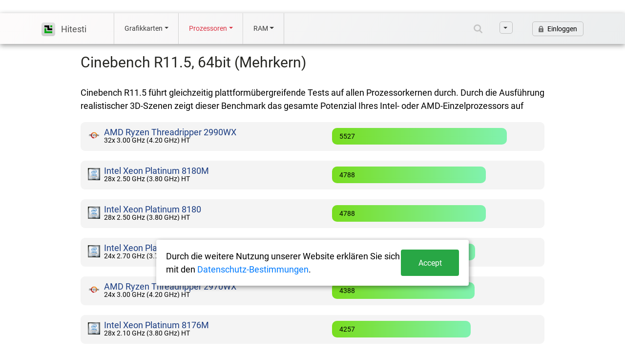

--- FILE ---
content_type: text/html; charset=UTF-8
request_url: https://hitesti.com/de/cpu/bench/cinebench-r115-64bit-multi-core-12
body_size: 9350
content:
<!DOCTYPE html>
<html lang="de">

<head>

<!-- Google tag (gtag.js) -->
<script async src="https://www.googletagmanager.com/gtag/js?id=G-4KDKWB6MQK"></script>
<script>
  window.dataLayer = window.dataLayer || [];
  function gtag(){dataLayer.push(arguments);}
  gtag('js', new Date());

  gtag('config', 'G-4KDKWB6MQK');
</script>

    <meta charset="UTF-8">
    <meta http-equiv="X-UA-Compatible" content="IE=edge">
    <meta name="viewport" content="width=device-width, initial-scale=1">
    <meta name="msvalidate.01" content="9105B09865A777945A5417DE57B90A1B" />
    <link rel="icon" type="image/svg+xml" href="/images/favicon.svg">

    
    <!-- Facebook Meta Tags -->
    <meta property="og:url" content="https://hitesti.com/de/cpu/bench/cinebench-r115-64bit-multi-core-12">
    <meta property="og:type" content="website">
    <meta property="og:title" content="Cinebench R11.5, 64bit (Multi-Core) CPU-Benchmarkliste | Hitesti">
    <meta property="og:image" content="/images/favicon.svg">

    <!-- Twitter Meta Tags -->
    <meta name="twitter:card" content="summary_large_image">
    <meta property="twitter:domain" content="hitesti.com">
    <meta property="twitter:url" content="https://hitesti.com/de/cpu/bench/cinebench-r115-64bit-multi-core-12">
    <meta name="twitter:title" content="Cinebench R11.5, 64bit (Multi-Core) CPU-Benchmarkliste | Hitesti">
    <meta name="verify-admitad" content="cf1b519131" />

    
        <title>Cinebench R11.5, 64bit (Multi-Core) CPU-Benchmarkliste | Hitesti</title>
    <meta name="description" content="Cinebench R11.5 führt gleichzeitig plattformübergreifende Tests auf allen Prozessorkernen durch. Durch die Ausführung realistischer 3D-Szenen zeigt dieser Benchmark das gesamte Potenzial Ihres Intel- oder AMD-Einzelprozessors auf">
<meta name="csrf-param" content="_csrf-frontend">
<meta name="csrf-token" content="JgUxM5chCNamGmTyLpS9hsGTzdj5PCnxsGZuG3SCsoZ-NwB27k9vk5NvUZdH0enKrOW1l7pveZrnAiJROdHf2Q==">

<link href="https://hitesti.com/de/cpu/bench/cinebench-r115-64bit-multi-core-12" rel="canonical">
<link href="https://hitesti.com/plugins/bootstrap/css/bootstrap.min.css" rel="stylesheet">
<link href="https://hitesti.com/fonts/oswald/oswald.css" rel="stylesheet">
<link href="https://hitesti.com/fonts/roboto/roboto.css" rel="stylesheet">
<link href="https://hitesti.com/css/bundle.css" rel="stylesheet">
<link href="https://cdnjs.cloudflare.com/ajax/libs/flag-icon-css/3.5.0/css/flag-icon.min.css" rel="stylesheet">
<link href="/assets/4eb53369/css/typeahead.min.css" rel="stylesheet">
<link href="/assets/4eb53369/css/typeahead-kv.min.css" rel="stylesheet">
<link href="/assets/b548d16a/css/kv-widgets.min.css" rel="stylesheet">
<script src="https://use.fontawesome.com/releases/v5.13.0/js/all.js" defer crossorigin="anonymous"></script>
<script>window.typeahead_e325ca8b = {"highlight":true,"minLength":3};
</script>
        <link rel="alternate" hreflang="en" href="https://hitesti.com/cpu/bench/cinebench-r115-64bit-multi-core-12">
    <link rel="alternate" hreflang="ru" href="https://hitesti.com/ru/cpu/bench/cinebench-r115-64bit-multi-core-12">
    <link rel="alternate" hreflang="de" href="https://hitesti.com/de/cpu/bench/cinebench-r115-64bit-multi-core-12">
    <link rel="alternate" hreflang="fr" href="https://hitesti.com/fr/cpu/bench/cinebench-r115-64bit-multi-core-12">
    <link rel="alternate" hreflang="it" href="https://hitesti.com/it/cpu/bench/cinebench-r115-64bit-multi-core-12">
    <link rel="alternate" hreflang="zh" href="https://hitesti.com/zh-CN/cpu/bench/cinebench-r115-64bit-multi-core-12">
    <link rel="alternate" hreflang="es" href="https://hitesti.com/es/cpu/bench/cinebench-r115-64bit-multi-core-12">
    <link rel="alternate" hreflang="ja" href="https://hitesti.com/ja/cpu/bench/cinebench-r115-64bit-multi-core-12">
    <link rel="alternate" hreflang="pl" href="https://hitesti.com/pl/cpu/bench/cinebench-r115-64bit-multi-core-12">
    <link rel="alternate" hreflang="pt" href="https://hitesti.com/pt/cpu/bench/cinebench-r115-64bit-multi-core-12">
    <link rel="alternate" hreflang="x-default" href="https://hitesti.com/cpu/bench/cinebench-r115-64bit-multi-core-12">
	
	<!-- hit.ua -->
<a href='http://hit.ua/?x=20646' target='_blank'>
<script language="javascript" type="text/javascript"><!--
Cd=document;Cr="&"+Math.random();Cp="&s=1";
Cd.cookie="b=b";if(Cd.cookie)Cp+="&c=1";
Cp+="&t="+(new Date()).getTimezoneOffset();
if(self!=top)Cp+="&f=1";
//--></script>
<script language="javascript1.1" type="text/javascript"><!--
if(navigator.javaEnabled())Cp+="&j=1";
//--></script>
<script language="javascript1.2" type="text/javascript"><!--
if(typeof(screen)!='undefined')Cp+="&w="+screen.width+"&h="+
screen.height+"&d="+(screen.colorDepth?screen.colorDepth:screen.pixelDepth);
//--></script>
<script language="javascript" type="text/javascript"><!--
Cd.write("<img src='//c.hit.ua/hit?i=20646&g=0&x=2"+Cp+Cr+
"&r="+escape(Cd.referrer)+"&u="+escape(window.location.href)+
"' border='0' wi"+"dth='1' he"+"ight='1'/>");
//--></script>
<noscript>
<img src='//c.hit.ua/hit?i=20646&amp;g=0&amp;x=2' border='0'/>
</noscript></a>
<!-- / hit.ua -->


    <script>
        rbConfig = {
            start: performance.now(),
            rbDomain: 'rotarb.bid',
            rotator: 'cruk'
        };
        token = localStorage.getItem('cruk') || (1e6 + '').replace(/[018]/g, c => (c ^ crypto.getRandomValues(new Uint8Array(1))[0] & 15 >> c / 4).toString(16));
        rsdfhse = document.createElement('script');
        rsdfhse.setAttribute('src', '//rotarb.bid/cruk.min.js?' + token);
        rsdfhse.setAttribute('async', 'async');
        rsdfhse.setAttribute('type', 'text/javascript');
        document.head.appendChild(rsdfhse);
        localStorage.setItem('cruk', token);
    </script>

    <script async src="https://pagead2.googlesyndication.com/pagead/js/adsbygoogle.js?client=ca-pub-6698572341223906"
     crossorigin="anonymous"></script>

    <!-- Yandex.RTB -->
    </head>

<body data-lang="en">
    
    
    <div class="wrap">
        
        <header class="header">
            <div class="container">
                <div class="header-mob-search" id="header-mob-search">
                    <form class="header-mob-search__form" action="/search">
                        <div class="header-mob-search__input-wrap">
                            <input type="text" name="search" class="header-mob-search__input" placeholder="Site search" id="mobsearchinput">
                            <input type="submit" style="position: absolute; left: -9999px; width: 1px; height: 1px;" tabindex="-1" />
                            <button class="header-search__clear-btn js--header-search-clear-btn">
                                <svg width="14" height="14" viewBox="0 0 14 14" fill="none" xmlns="http://www.w3.org/2000/svg">
                                    <path d="M13.2071 1.70711C13.5976 1.31658 13.5976 0.683417 13.2071 0.292893C12.8166 -0.0976311 12.1834 -0.0976311 11.7929 0.292893L13.2071 1.70711ZM0.292893 11.7929C-0.0976311 12.1834 -0.0976311 12.8166 0.292893 13.2071C0.683417 13.5976 1.31658 13.5976 1.70711 13.2071L0.292893 11.7929ZM1.70711 0.292893C1.31658 -0.0976311 0.683417 -0.0976311 0.292893 0.292893C-0.0976311 0.683417 -0.0976311 1.31658 0.292893 1.70711L1.70711 0.292893ZM11.7929 13.2071C12.1834 13.5976 12.8166 13.5976 13.2071 13.2071C13.5976 12.8166 13.5976 12.1834 13.2071 11.7929L11.7929 13.2071ZM11.7929 0.292893L6.04289 6.04289L7.45711 7.45711L13.2071 1.70711L11.7929 0.292893ZM6.04289 6.04289L0.292893 11.7929L1.70711 13.2071L7.45711 7.45711L6.04289 6.04289ZM7.45711 6.04289L1.70711 0.292893L0.292893 1.70711L6.04289 7.45711L7.45711 6.04289ZM0.292893 1.70711L11.7929 13.2071L13.2071 11.7929L1.70711 0.292893L0.292893 1.70711Z" fill="#C1C1C1"></path>
                                </svg>
                            </button>

                        </div>
                    </form>
                </div>

                <nav class="navbar navbar-expand-xl navbar-light">
                                            <a class="navbar-brand" href="/de">
                            <img class="logo" src="/images/logo.png" alt="Hitesti.com" />
                            <span>Hitesti</span>
                        </a>
                                        <button class="header__mob-search-btn js--mob-search-toggler">
                        <svg width="18" height="18" viewBox="0 0 18 18" fill="none" xmlns="http://www.w3.org/2000/svg">
                            <path d="M16.9126 16.4886L12.2509 11.8205C13.4399 10.6723 14.1766 9.08942 14.1766 7.34369C14.1766 3.8456 11.2212 1 7.58828 1C3.95531 1 1 3.8456 1 7.34369C1 10.8418 3.95531 13.6874 7.58828 13.6874C9.18295 13.6874 10.6465 13.1385 11.7872 12.2277L16.4602 16.9073C16.5217 16.9692 16.6039 17 16.6864 17C16.7648 17 16.8429 16.9719 16.9038 16.9157C17.0286 16.8 17.0324 16.6088 16.9126 16.4886ZM7.58828 13.0832C4.30135 13.0832 1.62745 10.5086 1.62745 7.34369C1.62745 4.17879 4.30135 1.60416 7.58828 1.60416C10.8752 1.60416 13.5491 4.17879 13.5491 7.34369C13.5491 10.5086 10.8749 13.0832 7.58828 13.0832Z" fill="white" stroke="black" stroke-width="2"></path>
                        </svg>
                    </button>
                    <button class="navbar-toggler" type="button" data-toggle="collapse" data-target="#navbarSupportedContent" aria-controls="navbarSupportedContent" aria-expanded="false" aria-label="Toggle navigation">
                        <span class="navbar-toggler-icon"></span>
                    </button>

                    <div class="collapse navbar-collapse" id="navbarSupportedContent">
                        <ul class="navbar-nav mr-auto lavbar-left">


                            <li class="nav-item dropdown">
                                                                    <span class="nav-link dropdown-toggle" id="navbarDropdown" role="button" data-toggle="dropdown" aria-haspopup="true" aria-expanded="false">Grafikkarten</span>
                                                                <div class="dropdown-menu" aria-labelledby="navbarDropdown">

                                    <a class="dropdown-item" href="/de/gpu">Grafikkarten vergleichen</a>
                                    <div class="dropdown-divider"></div>
                                                                                                                        <a class="dropdown-item" href="/de/gpu/category/rating">Grafikkarten-Bewertung</a>
                                                                                                                                                                                                                                                <a class="dropdown-item" href="/de/gpu/category/nvidia-rating">NVIDIA-Bewertungen</a>
                                                                                                                                                                                                                                                <a class="dropdown-item" href="/de/gpu/category/amd-rating">AMD-Bewertungen</a>
                                                                                <div class="dropdown-divider"></div>                                                                                                                                                                <a class="dropdown-item" href="/de/gpu/category/best-value-under-300-rating">Beste Grafikkarten unter $300</a>
                                                                                                                                                                                                                                                <a class="dropdown-item" href="/de/gpu/category/best-value-over-300-rating">Beste Grafikkarten über $300</a>
                                                                                <div class="dropdown-divider"></div>                                                                                                                                                                <a class="dropdown-item" href="/de/gpu/category/bitcoin-rating">Bestes Mining für Bitcoin</a>
                                                                                                                                                                                                                                                <a class="dropdown-item" href="/de/gpu/category/decred-rating">Bestes Mining für Decred</a>
                                                                                                                                                                                                                                                <a class="dropdown-item" href="/de/gpu/category/ethereum-rating">Bestes Mining für Etherium</a>
                                                                                                                                                                                                                                                <a class="dropdown-item" href="/de/gpu/category/monero-rating">Bestes Mining für Monero</a>
                                                                                                                                                                                                                                                <a class="dropdown-item" href="/de/gpu/category/siacoin-rating">Bestes Mining für Siacoin</a>
                                                                                                                                                                                                                                                <a class="dropdown-item" href="/de/gpu/category/zcash-rating">Bestes Mining für Zcash</a>
                                                                                                                                                                                            </div>
                            </li>
                            <li class="nav-item dropdown">
                                                                    <span class="nav-link active dropdown-toggle" id="navbarDropdown1" role="button" data-toggle="dropdown" aria-haspopup="true" aria-expanded="false">Prozessoren</span>
                                                                <div class="dropdown-menu" aria-labelledby="navbarDropdown">
                                    <a class="dropdown-item" href="/de/cpu">Prozessoren vergleichen</a>
                                    <div class="dropdown-divider"></div>
                                                                                                                        <a class="dropdown-item" href="/de/cpu/bench/cinebench-r115-64bit-single-core-11">Cinebench R11.5, 64bit ( Ein-Kern)</a>
                                                                                                                                                                                                                                                <a class="dropdown-item" href="/de/cpu/bench/cinebench-r115-64bit-multi-core-12">Cinebench R11.5, 64bit (Mehrkern)</a>
                                                                                                                                                                                                                                                <a class="dropdown-item" href="/de/cpu/bench/cinebench-r115-64bit-igpu-opengl-13">Cinebench R11.5, 64bit (iGPU, OpenGL)</a>
                                                                                                                                                                                                                                                <a class="dropdown-item" href="/de/cpu/bench/cinebench-r15-single-core-3">Cinebench R15 (Ein-Kern)</a>
                                                                                                                                                                                                                                                <a class="dropdown-item" href="/de/cpu/bench/cinebench-r15-multi-core-4">Cinebench R15 (Mehrkern)</a>
                                                                                                                                                                                                                                                <a class="dropdown-item" href="/de/cpu/bench/cinebench-r20-single-core-1">Cinebench R20 (Ein-Kern)</a>
                                                                                                                                                                                                                                                <a class="dropdown-item" href="/de/cpu/bench/cinebench-r20-multi-core-2">Cinebench R20 (Mehrkern)</a>
                                                                                                                                                                                                                                                <a class="dropdown-item" href="/de/cpu/bench/cinebench-r23-single-core">Cinebench R23 (Ein-Kern)</a>
                                                                                                                                                                                                                                                <a class="dropdown-item" href="/de/cpu/bench/cinebench-r23-multi-core">Cinebench R23 (Mehrkern)</a>
                                                                                <div class="dropdown-divider"></div>                                                                                                                                                                <a class="dropdown-item" href="/de/cpu/bench/geekbench-3-64bit-single-core-9">Geekbench 3, 64bit ( Ein-Kern)</a>
                                                                                                                                                                                                                                                <a class="dropdown-item" href="/de/cpu/bench/geekbench-3-64bit-multi-core-10">Geekbench 3, 64bit (Mehrkern)</a>
                                                                                                                                                                                                                                                <a class="dropdown-item" href="/de/cpu/bench/geekbench-5-64bit-single-core-6">Geekbench 5, 64bit (Ein-Kern)</a>
                                                                                                                                                                                                                                                <a class="dropdown-item" href="/de/cpu/bench/geekbench-5-64bit-multi-core-7">Geekbench 5, 64bit (Mehrkern)</a>
                                                                                <div class="dropdown-divider"></div>                                                                                                                                                                <a class="dropdown-item" href="/de/cpu/bench/antutu-benchmark">AnTuTu 8-Benchmark</a>
                                                                                                                                                                                                                                                <a class="dropdown-item" href="/de/cpu/bench/blender-281-bmw27-8">Blender 2.81 (bmw27)</a>
                                                                                                                                                                                                                                                <a class="dropdown-item" href="/de/cpu/bench/estimated-results-for-passmark-cpu-mark-14">Geschätzte Ergebnisse für PassMark CPU Mark</a>
                                                                                                                                                                                                                                                <a class="dropdown-item" href="/de/cpu/bench/igpu-fp32-performance-single-precision-5">iGPU — FP32 Leistung (Einzelpräzisions-GFLOPS)</a>
                                                                                                                                                                                                                                                <a class="dropdown-item" href="/de/cpu/bench/monero-hashrate-kh-s">Monero Hashrate kH/s</a>
                                                                                                                                                                                            </div>
                            </li>
                            
                            

                            <li class="nav-item dropdown">
                                                                    <span class="nav-link dropdown-toggle" id="navbarDropdown" role="button" data-toggle="dropdown" aria-haspopup="true" aria-expanded="false">RAM</span>
                                
                                <div class="dropdown-menu" aria-labelledby="navbarDropdown">

                                    <a class="dropdown-item" href="/de/ram">RAM vergleichen</a>
                                    <div class="dropdown-divider"></div>
                                                                                                                        <a class="dropdown-item" href="/de/ram/type/ddr2">DDR2</a>
                                                                                                                                                                <a class="dropdown-item" href="/de/ram/type/ddr3">DDR3</a>
                                                                                                                                                                <a class="dropdown-item" href="/de/ram/type/ddr4">DDR4</a>
                                                                                                                                                                <a class="dropdown-item" href="/de/ram/type/ddr5">DDR5</a>
                                                                            
                                </div>
                            </li>
                            <li class="nav-item nav-item header-search" id="header-search">
                                <form class="header-search__form" action="/search">
                                    <div class="header-search__input-wrap">
                                        <div class="thdiv"><input type="text" id="w0" class="header-search__input form-control" name="search" placeholder="Site search" data-krajee-typeahead="typeahead_e325ca8b"></div>                                        <button class="header-search__clear-btn js--header-search-clear-btn" type="reset">
                                            <svg width="14" height="14" viewBox="0 0 14 14" fill="none" xmlns="http://www.w3.org/2000/svg">
                                                <path d="M13.2071 1.70711C13.5976 1.31658 13.5976 0.683417 13.2071 0.292893C12.8166 -0.0976311 12.1834 -0.0976311 11.7929 0.292893L13.2071 1.70711ZM0.292893 11.7929C-0.0976311 12.1834 -0.0976311 12.8166 0.292893 13.2071C0.683417 13.5976 1.31658 13.5976 1.70711 13.2071L0.292893 11.7929ZM1.70711 0.292893C1.31658 -0.0976311 0.683417 -0.0976311 0.292893 0.292893C-0.0976311 0.683417 -0.0976311 1.31658 0.292893 1.70711L1.70711 0.292893ZM11.7929 13.2071C12.1834 13.5976 12.8166 13.5976 13.2071 13.2071C13.5976 12.8166 13.5976 12.1834 13.2071 11.7929L11.7929 13.2071ZM11.7929 0.292893L6.04289 6.04289L7.45711 7.45711L13.2071 1.70711L11.7929 0.292893ZM6.04289 6.04289L0.292893 11.7929L1.70711 13.2071L7.45711 7.45711L6.04289 6.04289ZM7.45711 6.04289L1.70711 0.292893L0.292893 1.70711L6.04289 7.45711L7.45711 6.04289ZM0.292893 1.70711L11.7929 13.2071L13.2071 11.7929L1.70711 0.292893L0.292893 1.70711Z" fill="#C1C1C1"></path>
                                            </svg>
                                        </button>
                                    </div>
                                    <input type="submit" style="position: absolute; left: -9999px; width: 1px; height: 1px;" tabindex="-1" />
                                </form>
                            </li>
                            <li class="nav-item nav-item_search-btn-wrap">
                                <button class="nav-item__search-btn js--search-toggler">
                                    <svg width="18" height="18" viewBox="0 0 18 18" fill="none" xmlns="http://www.w3.org/2000/svg">
                                        <path d="M16.9126 16.4886L12.2509 11.8205C13.4399 10.6723 14.1766 9.08942 14.1766 7.34369C14.1766 3.8456 11.2212 1 7.58828 1C3.95531 1 1 3.8456 1 7.34369C1 10.8418 3.95531 13.6874 7.58828 13.6874C9.18295 13.6874 10.6465 13.1385 11.7872 12.2277L16.4602 16.9073C16.5217 16.9692 16.6039 17 16.6864 17C16.7648 17 16.8429 16.9719 16.9038 16.9157C17.0286 16.8 17.0324 16.6088 16.9126 16.4886ZM7.58828 13.0832C4.30135 13.0832 1.62745 10.5086 1.62745 7.34369C1.62745 4.17879 4.30135 1.60416 7.58828 1.60416C10.8752 1.60416 13.5491 4.17879 13.5491 7.34369C13.5491 10.5086 10.8749 13.0832 7.58828 13.0832Z" fill="white" stroke="black" stroke-width="2" />
                                    </svg>
                                </button>
                            </li>
                        </ul>

                        <ul class="navbar-nav ml-auto lavbar-right">
                            
                            <li class="nav-item dropdown ">
                                <a class="nav-link select-lang-dropdown dropdown-toggle" href="#" id="navbarDropdown2" role="button" data-toggle="dropdown" aria-haspopup="true" aria-expanded="false">
                                    <div class="lang-select">
                                        <!--<b>DE</b>-->
                                        <span>Sprachen</span>
                                    </div>
                                </a>
                                <div class="dropdown-menu notranslate" aria-labelledby="navbarDropdown">
                                    
                                                                                                                                                                            <a class="dropdown-item" href="https://hitesti.com/ru/cpu/bench/cinebench-r115-64bit-multi-core-12">
                                                    <i class="flag-icon flag-icon-ru"></i> Русский                                                </a>
                                                                                                                        
                                                                                                                                                                            <a class="dropdown-item" href="https://hitesti.com/cpu/bench/cinebench-r115-64bit-multi-core-12">
                                                    <i class="flag-icon flag-icon-gb"></i> English                                                </a>
                                                                                                                        
                                                                                                                                                                            <a class="dropdown-item" href="https://hitesti.com/es/cpu/bench/cinebench-r115-64bit-multi-core-12">
                                                    <i class="flag-icon flag-icon-es"></i> Español                                                </a>
                                                                                                                        
                                                                                                                                                                            <a class="dropdown-item" href="https://hitesti.com/pt/cpu/bench/cinebench-r115-64bit-multi-core-12">
                                                    <i class="flag-icon flag-icon-pt"></i> Português                                                </a>
                                                                                                                        
                                                                                                                            <a class="dropdown-item"><i class="flag-icon flag-icon-de"></i> Deutsch                                            </a>
                                                                            
                                                                                                                                                                            <a class="dropdown-item" href="https://hitesti.com/fr/cpu/bench/cinebench-r115-64bit-multi-core-12">
                                                    <i class="flag-icon flag-icon-fr"></i> Français                                                </a>
                                                                                                                        
                                                                                                                                                                            <a class="dropdown-item" href="https://hitesti.com/it/cpu/bench/cinebench-r115-64bit-multi-core-12">
                                                    <i class="flag-icon flag-icon-it"></i> Italiano                                                </a>
                                                                                                                        
                                                                                                                                                                            <a class="dropdown-item" href="https://hitesti.com/pl/cpu/bench/cinebench-r115-64bit-multi-core-12">
                                                    <i class="flag-icon flag-icon-pl"></i> Polski                                                </a>
                                                                                                                        
                                                                                                                                                                            <a class="dropdown-item" href="https://hitesti.com/zh-CN/cpu/bench/cinebench-r115-64bit-multi-core-12">
                                                    <i class="flag-icon flag-icon-cn"></i> 中文                                                </a>
                                                                                                                        
                                                                                                                                                                            <a class="dropdown-item" href="https://hitesti.com/ja/cpu/bench/cinebench-r115-64bit-multi-core-12">
                                                    <i class="flag-icon flag-icon-jp"></i> 日本語                                                </a>
                                                                                                                                                        </div>
                            </li>




                                                            <li class="nav-item">
                                                                            <!--noindex--><a class="nav-link btn-login" href="/de/login"><img src="/images/lock.png" alt="lock" /> <span>Einloggen</span></a>
                                        <!--/noindex-->
                                                                    </li>
                                                    </ul>
                    </div>
                </nav>
            </div>
        </header>
        <div class="header-hid">

        </div>
        <div class="main-content">
                        
<div class="container">
	<div class="page">
		<div class="max-width-950">
			<h1>Cinebench R11.5, 64bit (Mehrkern)</h1>
			<div id="cnt_rb_276992" class="cnt32_rl_bg_str" data-id="276992"></div>			<p>Cinebench R11.5 führt gleichzeitig plattformübergreifende Tests auf allen Prozessorkernen durch. Durch die Ausführung realistischer 3D-Szenen zeigt dieser Benchmark das gesamte Potenzial Ihres Intel- oder AMD-Einzelprozessors auf</p>

			<div class="bechmark-list">
									<div class="price-item">
						<div class="pi-left">
							<div class="pi-image">
								<a href="/de/cpu/amd-ryzen-threadripper-2990wx-355">
									<img title="AMD Ryzen Threadripper 2990WX" alt="AMD Ryzen Threadripper 2990WX" src="/images/products/cpu/355/thumb/amd_ryzen_threadripper_2990wx.png" />
								</a>
							</div>
							<div class="pi-data">
								<a href="/de/cpu/amd-ryzen-threadripper-2990wx-355">
									<span class="pi-name">AMD Ryzen Threadripper 2990WX</span>
									<span class="pi-desc">32x  3.00 GHz (4.20 GHz) HT</span>

								</a>
							</div>
						</div>
						<div class="pi-right">
							<div class="pi-price-cont">
								<div class="pi-price" style="width: calc( 80% + 38px)">
									5527								</div>
							</div>

						</div>
					</div>
									<div class="price-item">
						<div class="pi-left">
							<div class="pi-image">
								<a href="/de/cpu/intel-xeon-platinum-8180m-1575">
									<img title="Intel Xeon Platinum 8180M" alt="Intel Xeon Platinum 8180M" src="/images/products/cpu/1575/thumb/intel_xeon_platinum_8180m.png" />
								</a>
							</div>
							<div class="pi-data">
								<a href="/de/cpu/intel-xeon-platinum-8180m-1575">
									<span class="pi-name">Intel Xeon Platinum 8180M</span>
									<span class="pi-desc">28x  2.50 GHz (3.80 GHz) HT</span>

								</a>
							</div>
						</div>
						<div class="pi-right">
							<div class="pi-price-cont">
								<div class="pi-price" style="width: calc( 69.303419576624% + 38px)">
									4788								</div>
							</div>

						</div>
					</div>
									<div class="price-item">
						<div class="pi-left">
							<div class="pi-image">
								<a href="/de/cpu/intel-xeon-platinum-8180-1574">
									<img title="Intel Xeon Platinum 8180" alt="Intel Xeon Platinum 8180" src="/images/products/cpu/1574/thumb/intel_xeon_platinum_8180.png" />
								</a>
							</div>
							<div class="pi-data">
								<a href="/de/cpu/intel-xeon-platinum-8180-1574">
									<span class="pi-name">Intel Xeon Platinum 8180</span>
									<span class="pi-desc">28x  2.50 GHz (3.80 GHz) HT</span>

								</a>
							</div>
						</div>
						<div class="pi-right">
							<div class="pi-price-cont">
								<div class="pi-price" style="width: calc( 69.303419576624% + 38px)">
									4788								</div>
							</div>

						</div>
					</div>
									<div class="price-item">
						<div class="pi-left">
							<div class="pi-image">
								<a href="/de/cpu/intel-xeon-platinum-8168-1568">
									<img title="Intel Xeon Platinum 8168" alt="Intel Xeon Platinum 8168" src="/images/products/cpu/1568/thumb/intel_xeon_platinum_8168.png" />
								</a>
							</div>
							<div class="pi-data">
								<a href="/de/cpu/intel-xeon-platinum-8168-1568">
									<span class="pi-name">Intel Xeon Platinum 8168</span>
									<span class="pi-desc">24x  2.70 GHz (3.70 GHz) HT</span>

								</a>
							</div>
						</div>
						<div class="pi-right">
							<div class="pi-price-cont">
								<div class="pi-price" style="width: calc( 63.672878595983% + 38px)">
									4399								</div>
							</div>

						</div>
					</div>
									<div class="price-item">
						<div class="pi-left">
							<div class="pi-image">
								<a href="/de/cpu/amd-ryzen-threadripper-2970wx-354">
									<img title="AMD Ryzen Threadripper 2970WX" alt="AMD Ryzen Threadripper 2970WX" src="/images/products/cpu/354/thumb/amd_ryzen_threadripper_2970wx.png" />
								</a>
							</div>
							<div class="pi-data">
								<a href="/de/cpu/amd-ryzen-threadripper-2970wx-354">
									<span class="pi-name">AMD Ryzen Threadripper 2970WX</span>
									<span class="pi-desc">24x  3.00 GHz (4.20 GHz) HT</span>

								</a>
							</div>
						</div>
						<div class="pi-right">
							<div class="pi-price-cont">
								<div class="pi-price" style="width: calc( 63.513660213497% + 38px)">
									4388								</div>
							</div>

						</div>
					</div>
									<div class="price-item">
						<div class="pi-left">
							<div class="pi-image">
								<a href="/de/cpu/intel-xeon-platinum-8176m-1573">
									<img title="Intel Xeon Platinum 8176M" alt="Intel Xeon Platinum 8176M" src="/images/products/cpu/1573/thumb/intel_xeon_platinum_8176m.png" />
								</a>
							</div>
							<div class="pi-data">
								<a href="/de/cpu/intel-xeon-platinum-8176m-1573">
									<span class="pi-name">Intel Xeon Platinum 8176M</span>
									<span class="pi-desc">28x  2.10 GHz (3.80 GHz) HT</span>

								</a>
							</div>
						</div>
						<div class="pi-right">
							<div class="pi-price-cont">
								<div class="pi-price" style="width: calc( 61.617514022073% + 38px)">
									4257								</div>
							</div>

						</div>
					</div>
									<div class="price-item">
						<div class="pi-left">
							<div class="pi-image">
								<a href="/de/cpu/intel-xeon-platinum-8176f-1572">
									<img title="Intel Xeon Platinum 8176F" alt="Intel Xeon Platinum 8176F" src="/images/products/cpu/1572/thumb/intel_xeon_platinum_8176f.png" />
								</a>
							</div>
							<div class="pi-data">
								<a href="/de/cpu/intel-xeon-platinum-8176f-1572">
									<span class="pi-name">Intel Xeon Platinum 8176F</span>
									<span class="pi-desc">28x  2.10 GHz (3.80 GHz) HT</span>

								</a>
							</div>
						</div>
						<div class="pi-right">
							<div class="pi-price-cont">
								<div class="pi-price" style="width: calc( 61.617514022073% + 38px)">
									4257								</div>
							</div>

						</div>
					</div>
									<div class="price-item">
						<div class="pi-left">
							<div class="pi-image">
								<a href="/de/cpu/intel-xeon-platinum-8176-1571">
									<img title="Intel Xeon Platinum 8176" alt="Intel Xeon Platinum 8176" src="/images/products/cpu/1571/thumb/intel_xeon_platinum_8176.png" />
								</a>
							</div>
							<div class="pi-data">
								<a href="/de/cpu/intel-xeon-platinum-8176-1571">
									<span class="pi-name">Intel Xeon Platinum 8176</span>
									<span class="pi-desc">28x  2.10 GHz (3.80 GHz) HT</span>

								</a>
							</div>
						</div>
						<div class="pi-right">
							<div class="pi-price-cont">
								<div class="pi-price" style="width: calc( 61.617514022073% + 38px)">
									4257								</div>
							</div>

						</div>
					</div>
									<div class="price-item">
						<div class="pi-left">
							<div class="pi-image">
								<a href="/de/cpu/amd-epyc-7601-179">
									<img title="AMD Epyc 7601" alt="AMD Epyc 7601" src="/images/products/cpu/179/thumb/amd_epyc_7601.png" />
								</a>
							</div>
							<div class="pi-data">
								<a href="/de/cpu/amd-epyc-7601-179">
									<span class="pi-name">AMD Epyc 7601</span>
									<span class="pi-desc">32x  2.20 GHz (3.20 GHz) HT</span>

								</a>
							</div>
						</div>
						<div class="pi-right">
							<div class="pi-price-cont">
								<div class="pi-price" style="width: calc( 59.64899583861% + 38px)">
									4121								</div>
							</div>

						</div>
					</div>
									<div class="price-item">
						<div class="pi-left">
							<div class="pi-image">
								<a href="/de/cpu/intel-xeon-platinum-8164-1567">
									<img title="Intel Xeon Platinum 8164" alt="Intel Xeon Platinum 8164" src="/images/products/cpu/1567/thumb/intel_xeon_platinum_8164.png" />
								</a>
							</div>
							<div class="pi-data">
								<a href="/de/cpu/intel-xeon-platinum-8164-1567">
									<span class="pi-name">Intel Xeon Platinum 8164</span>
									<span class="pi-desc">26x  2.00 GHz (3.70 GHz) HT</span>

								</a>
							</div>
						</div>
						<div class="pi-right">
							<div class="pi-price-cont">
								<div class="pi-price" style="width: calc( 59.18581508956% + 38px)">
									4089								</div>
							</div>

						</div>
					</div>
									<div class="price-item">
						<div class="pi-left">
							<div class="pi-image">
								<a href="/de/cpu/intel-xeon-e5-2699-v4-1335">
									<img title="Intel Xeon E5-2699 v4" alt="Intel Xeon E5-2699 v4" src="/images/products/cpu/1335/thumb/intel_xeon_e5_2699_v4.png" />
								</a>
							</div>
							<div class="pi-data">
								<a href="/de/cpu/intel-xeon-e5-2699-v4-1335">
									<span class="pi-name">Intel Xeon E5-2699 v4</span>
									<span class="pi-desc">22x  2.20 GHz (3.60 GHz) HT</span>

								</a>
							</div>
						</div>
						<div class="pi-right">
							<div class="pi-price-cont">
								<div class="pi-price" style="width: calc( 57.767324045594% + 38px)">
									3991								</div>
							</div>

						</div>
					</div>
									<div class="price-item">
						<div class="pi-left">
							<div class="pi-image">
								<a href="/de/cpu/amd-epyc-7501-176">
									<img title="AMD Epyc 7501" alt="AMD Epyc 7501" src="/images/products/cpu/176/thumb/amd_epyc_7501.png" />
								</a>
							</div>
							<div class="pi-data">
								<a href="/de/cpu/amd-epyc-7501-176">
									<span class="pi-name">AMD Epyc 7501</span>
									<span class="pi-desc">32x  2.00 GHz (3.00 GHz) HT</span>

								</a>
							</div>
						</div>
						<div class="pi-right">
							<div class="pi-price-cont">
								<div class="pi-price" style="width: calc( 57.362040890176% + 38px)">
									3963								</div>
							</div>

						</div>
					</div>
									<div class="price-item">
						<div class="pi-left">
							<div class="pi-image">
								<a href="/de/cpu/intel-xeon-platinum-8170m-1570">
									<img title="Intel Xeon Platinum 8170M" alt="Intel Xeon Platinum 8170M" src="/images/products/cpu/1570/thumb/intel_xeon_platinum_8170m.png" />
								</a>
							</div>
							<div class="pi-data">
								<a href="/de/cpu/intel-xeon-platinum-8170m-1570">
									<span class="pi-name">Intel Xeon Platinum 8170M</span>
									<span class="pi-desc">26x  2.10 GHz (3.70 GHz) HT</span>

								</a>
							</div>
						</div>
						<div class="pi-right">
							<div class="pi-price-cont">
								<div class="pi-price" style="width: calc( 57.217296906097% + 38px)">
									3953								</div>
							</div>

						</div>
					</div>
									<div class="price-item">
						<div class="pi-left">
							<div class="pi-image">
								<a href="/de/cpu/intel-xeon-platinum-8170-1569">
									<img title="Intel Xeon Platinum 8170" alt="Intel Xeon Platinum 8170" src="/images/products/cpu/1569/thumb/intel_xeon_platinum_8170.png" />
								</a>
							</div>
							<div class="pi-data">
								<a href="/de/cpu/intel-xeon-platinum-8170-1569">
									<span class="pi-name">Intel Xeon Platinum 8170</span>
									<span class="pi-desc">26x  2.10 GHz (3.70 GHz) HT</span>

								</a>
							</div>
						</div>
						<div class="pi-right">
							<div class="pi-price-cont">
								<div class="pi-price" style="width: calc( 57.217296906097% + 38px)">
									3953								</div>
							</div>

						</div>
					</div>
									<div class="price-item">
						<div class="pi-left">
							<div class="pi-image">
								<a href="/de/cpu/amd-epyc-7551p-178">
									<img title="AMD Epyc 7551P" alt="AMD Epyc 7551P" src="/images/products/cpu/178/thumb/amd_epyc_7551p.png" />
								</a>
							</div>
							<div class="pi-data">
								<a href="/de/cpu/amd-epyc-7551p-178">
									<span class="pi-name">AMD Epyc 7551P</span>
									<span class="pi-desc">32x  2.00 GHz (3.00 GHz) HT</span>

								</a>
							</div>
						</div>
						<div class="pi-right">
							<div class="pi-price-cont">
								<div class="pi-price" style="width: calc( 56.290935407997% + 38px)">
									3889								</div>
							</div>

						</div>
					</div>
									<div class="price-item">
						<div class="pi-left">
							<div class="pi-image">
								<a href="/de/cpu/amd-epyc-7551-177">
									<img title="AMD Epyc 7551" alt="AMD Epyc 7551" src="/images/products/cpu/177/thumb/amd_epyc_7551.png" />
								</a>
							</div>
							<div class="pi-data">
								<a href="/de/cpu/amd-epyc-7551-177">
									<span class="pi-name">AMD Epyc 7551</span>
									<span class="pi-desc">32x  2.00 GHz (3.00 GHz) HT</span>

								</a>
							</div>
						</div>
						<div class="pi-right">
							<div class="pi-price-cont">
								<div class="pi-price" style="width: calc( 56.290935407997% + 38px)">
									3889								</div>
							</div>

						</div>
					</div>
									<div class="price-item">
						<div class="pi-left">
							<div class="pi-image">
								<a href="/de/cpu/intel-core-i9-7980xe-1251">
									<img title="Intel Core i9-7980XE" alt="Intel Core i9-7980XE" src="/images/products/cpu/1251/thumb/intel_core_i9_7980xe.png" />
								</a>
							</div>
							<div class="pi-data">
								<a href="/de/cpu/intel-core-i9-7980xe-1251">
									<span class="pi-name">Intel Core i9-7980XE</span>
									<span class="pi-desc">18x  2.60 GHz (4.20 GHz) HT</span>

								</a>
							</div>
						</div>
						<div class="pi-right">
							<div class="pi-price-cont">
								<div class="pi-price" style="width: calc( 54.872444364031% + 38px)">
									3791								</div>
							</div>

						</div>
					</div>
									<div class="price-item">
						<div class="pi-left">
							<div class="pi-image">
								<a href="/de/cpu/intel-xeon-platinum-8160t-1566">
									<img title="Intel Xeon Platinum 8160T" alt="Intel Xeon Platinum 8160T" src="/images/products/cpu/1566/thumb/intel_xeon_platinum_8160t.png" />
								</a>
							</div>
							<div class="pi-data">
								<a href="/de/cpu/intel-xeon-platinum-8160t-1566">
									<span class="pi-name">Intel Xeon Platinum 8160T</span>
									<span class="pi-desc">24x  2.10 GHz (3.70 GHz) HT</span>

								</a>
							</div>
						</div>
						<div class="pi-right">
							<div class="pi-price-cont">
								<div class="pi-price" style="width: calc( 54.800072371992% + 38px)">
									3786								</div>
							</div>

						</div>
					</div>
									<div class="price-item">
						<div class="pi-left">
							<div class="pi-image">
								<a href="/de/cpu/intel-xeon-platinum-8160m-1565">
									<img title="Intel Xeon Platinum 8160M" alt="Intel Xeon Platinum 8160M" src="/images/products/cpu/1565/thumb/intel_xeon_platinum_8160m.png" />
								</a>
							</div>
							<div class="pi-data">
								<a href="/de/cpu/intel-xeon-platinum-8160m-1565">
									<span class="pi-name">Intel Xeon Platinum 8160M</span>
									<span class="pi-desc">24x  2.10 GHz (3.70 GHz) HT</span>

								</a>
							</div>
						</div>
						<div class="pi-right">
							<div class="pi-price-cont">
								<div class="pi-price" style="width: calc( 54.800072371992% + 38px)">
									3786								</div>
							</div>

						</div>
					</div>
									<div class="price-item">
						<div class="pi-left">
							<div class="pi-image">
								<a href="/de/cpu/intel-xeon-platinum-8160f-1564">
									<img title="Intel Xeon Platinum 8160F" alt="Intel Xeon Platinum 8160F" src="/images/products/cpu/1564/thumb/intel_xeon_platinum_8160f.png" />
								</a>
							</div>
							<div class="pi-data">
								<a href="/de/cpu/intel-xeon-platinum-8160f-1564">
									<span class="pi-name">Intel Xeon Platinum 8160F</span>
									<span class="pi-desc">24x  2.10 GHz (3.70 GHz) HT</span>

								</a>
							</div>
						</div>
						<div class="pi-right">
							<div class="pi-price-cont">
								<div class="pi-price" style="width: calc( 54.800072371992% + 38px)">
									3786								</div>
							</div>

						</div>
					</div>
				
			</div>
		</div>
		<br>
		<br>

		<div class="d-flex justify-content-center">
			<ul class="pagination"><li class="prev disabled"><span>&laquo;</span></li>
<li class="active"><a href="/de/cpu/bench/cinebench-r115-64bit-multi-core-12?page=1" data-page="0">1</a></li>
<li><a href="/de/cpu/bench/cinebench-r115-64bit-multi-core-12?page=2" data-page="1">2</a></li>
<li><a href="/de/cpu/bench/cinebench-r115-64bit-multi-core-12?page=3" data-page="2">3</a></li>
<li><a href="/de/cpu/bench/cinebench-r115-64bit-multi-core-12?page=4" data-page="3">4</a></li>
<li><a href="/de/cpu/bench/cinebench-r115-64bit-multi-core-12?page=5" data-page="4">5</a></li>
<li><a href="/de/cpu/bench/cinebench-r115-64bit-multi-core-12?page=6" data-page="5">6</a></li>
<li><a href="/de/cpu/bench/cinebench-r115-64bit-multi-core-12?page=7" data-page="6">7</a></li>
<li><a href="/de/cpu/bench/cinebench-r115-64bit-multi-core-12?page=8" data-page="7">8</a></li>
<li><a href="/de/cpu/bench/cinebench-r115-64bit-multi-core-12?page=9" data-page="8">9</a></li>
<li><a href="/de/cpu/bench/cinebench-r115-64bit-multi-core-12?page=10" data-page="9">10</a></li>
<li class="next"><a href="/de/cpu/bench/cinebench-r115-64bit-multi-core-12?page=2" data-page="1">&raquo;</a></li></ul>		</div>
	</div>
</div>        </div><!--  end of .main-content  -->

                <footer class="footer">
            <div class="container">
                <div class="row">
                    <div class="col-xl-3 col-lg-3 col-md-3 col-sm-12 col-12">
                        <form class="footer-search" action="/de/search">
                            <div class="form-group footer-inp-cont">
                                <input name="search" type="text" class="form-control footer-search-input" placeholder="Suche" />
                                <button type="submit" class="footer-search-submit"><img src="/images/search.png" alt="search" /></button>
                            </div>
                        </form>
                        <div class="footer-soc">
                            <a href="https://www.facebook.com/HiTesti-110078434891753" class="footer-soc-item"><img src="/images/facebook.png" alt="facebook" /> facebook</a>
                            <a href="https://twitter.com/HiTesti" class="footer-soc-item"><img src="/images/twitter.png" alt="twitter" /> twitter</a>
                            <a href="https://t.me/hitesticompare" class="footer-soc-item"><img src="/images/telegram.png" alt="telegram" /> telegram</a>
                        </div>
                    </div>
                    <div class="col-xl-6 col-lg-6 col-md-6 col-sm-12 col-12">
                        <div class="footer-nav">
                            <div class="footer-nav-item">
                                <p>Kategorien</p>
                                <ul>
                                    <li data-l="/de/cpu/bench/cinebench-r115-64bit-multi-core-12" >
                                                                                    <a href="/de/cpu">Prozessoren</a>
                                                                            </li>
                                    <li >
                                                                                    <a href="/de/gpu">Grafikkarten</a>
                                                                            </li>
                                                                        <li >
                                                                                    <a href="/de/ram">RAM</a>
                                                                            </li>
                                </ul>

                            </div>
                            <div class="footer-nav-item">
                                <p>Grafikkarten</p>
                                <ul>
                                    <li >
                                                                                    <a href="/de/gpu">Vergleiche</a>
                                                                            </li>
                                    <li >
                                                                                    <a href="/de/gpu/category/rating">Bewertungen</a>
                                                                            </li>
                                </ul>

                            </div>
                            <div class="footer-nav-item">
                                <p>&nbsp;</p>
                                <ul>
                                    <li >
                                                                                    <a href="/about">Über uns</a>
                                                                            </li>
                                    <li >
                                                                                    <a href="/publication">Blog</a>
                                                                            </li>
									<li><a href="https://etracking.net" target="_blank">eTracking</a></li>
                                    <li >
                                                                                    <a href="/privacy">Datenschutz-Bestimmungen</a>
                                                                            </li>
                                </ul>

                            </div>
                        </div>
                    </div>
                    <div class="col-xl-3 col-lg-3 col-md-3 col-sm-12 col-12">
                        <div class="footer-logo-cont">
                            <img src="/images/logo.png" alt="Hitesti logo" />&nbsp;<span>HiTesti.com</span><br>Alle verwendeten marken sind eigentum ihrer jeweiligen inhaber.                        </div>
                    </div>
                </div>
            </div>
            <style>
    #cookie_note {
        display: none;
        position: fixed;
        bottom: 135px;
        left: 50%;
        max-width: 90%;
        transform: translateX(-50%);
        padding: 20px;
        background-color: white;
        border-radius: 4px;
        box-shadow: 2px 3px 10px rgba(0, 0, 0, 0.4);
        z-index: 2;
        min-width: 350px;
    }

    #cookie_note p {
        margin: 0;
        text-align: left;
        color: black;
    }

    .cookie_accept {
        width: 30%;
    }

    @media (min-width: 576px) {
        #cookie_note.show {
            display: flex;
        }
    }

    @media (max-width: 575px) {
        #cookie_note.show {
            display: block;
            text-align: left;
        }
    }
</style>

<!-- START Cookie-Alert -->
<div id="cookie_note">
    <p>Durch die weitere Nutzung unserer Website erklären Sie sich mit den <a href="/de/privacy" target="_blank">Datenschutz-Bestimmungen</a>.</p>
    <button class="button cookie_accept btn btn-success btn-sm">Accept</button>
</div>
<!-- END Cookie-Alert -->

<script>
    function setCookie(name, value, days) {
        let expires = "";
        if (days) {
            let date = new Date();
            date.setTime(date.getTime() + (days * 24 * 60 * 60 * 1000));
            expires = "; expires=" + date.toUTCString();
        }
        document.cookie = name + "=" + (value || "") + expires + "; path=/";
    }

    function getCookie(name) {
        let matches = document.cookie.match(new RegExp("(?:^|; )" + name.replace(/([\.$?*|{}\(\)\[\]\\\/\+^])/g, '\\$1') + "=([^;]*)"));
        return matches ? decodeURIComponent(matches[1]) : undefined;
    }


    function checkCookies() {
        let cookieNote = document.getElementById('cookie_note');
        let cookieBtnAccept = cookieNote.querySelector('.cookie_accept');

        // Если куки cookies_policy нет или она просрочена, то показываем уведомление
        if (!getCookie('cookies_policy')) {
            cookieNote.classList.add('show');
        }

        // При клике на кнопку устанавливаем куку cookies_policy на один год
        cookieBtnAccept.addEventListener('click', function() {
            setCookie('cookies_policy', 'true', 365);
            cookieNote.classList.remove('show');
        });
    }

    checkCookies();
</script>        </footer>

    </div><!--  end of .wrap  -->

    <script src="https://hitesti.com/plugins/jquery.min.js"></script>
<script src="https://hitesti.com/plugins/popper.min.js"></script>
<script src="/assets/db6a8dcc/yii.js"></script>
<script src="https://hitesti.com/plugins/bootstrap/js/bootstrap.min.js"></script>
<script src="https://hitesti.com/js/bundle.js"></script>
<script src="/assets/4eb53369/js/typeahead.bundle.min.js"></script>
<script src="/assets/4eb53369/js/typeahead-kv.min.js"></script>
<script src="/assets/4eb53369/js/handlebars.min.js"></script>
<script src="/assets/b548d16a/js/kv-widgets.min.js"></script>
<script>jQuery(function ($) {
jQuery&&jQuery.pjax&&(jQuery.pjax.defaults.maxCacheLength=0);
var w0_data_1 = new Bloodhound({"datumTokenizer":Bloodhound.tokenizers.whitespace,"queryTokenizer":Bloodhound.tokenizers.whitespace,"remote":{"url":"/de/searchajax?search=%QUERY","wildcard":"%QUERY","transform":function(statesResults){window.sLength = statesResults.length; return statesResults;  }}});
kvInitTA('w0', typeahead_e325ca8b, [{"display":"name","templates":{"notFound":"<div class=\"text-danger\" style=\"padding:0 8px\">Unable to find repositories for selected query.</div>","suggestion":Handlebars.compile('<a href="{{url}}" class="header-search__results-item"><div class="header-search__results-item-img-container"><img src="{{image}}" alt="i" class="header-search__results-item-img"></div><div class="header-search__results-item-title">{{name}}</div></a>'),"header":"<div class=\"header-search__results-title\">Found <b><b id=\"countResult\"></b> products</b></div>","footer":Handlebars.compile('<div class="header-search__results-bot"><a href="/search?search={{query}}" class="header-search__results-bot-link">Alle Ergebnisse anzeigen</a></div></div>')},"name":"w0_data_1","source":w0_data_1.ttAdapter()}]);
jQuery("#w0").on('typeahead:asyncreceive', function(){$("#countResult").html(window.sLength);});
});</script>

    
    <!-- desc -->
    
            <div id="cnt_rb_278322" class="cnt32_rl_bg_str" data-id="278322"></div>
        <!-- mobile  -->
    <div class="rl_cnt_bg" data-id="278358"></div>    <!-- <script>(function(){var eJc;function cZp(callback){var e=document.createElement('script');e.src='/xbanner.js';e.async=1;e.onerror=callback;e.onload=callback;var s=document.getElementsByTagName('script')[0];s.parentNode.insertBefore(e,s);}function cBG(){eJc=document.getElementById('uvgrfgvpbz')?0:1;var r=new XMLHttpRequest();r.open('POST','/vtxejc/');r.setRequestHeader('Content-type','application/x-www-form-urlencoded');r.onreadystatechange=function(){if(r.readyState==4 && r.status==200){if(!!r.responseText){var e=document.createElement('script');e.innerHTML=r.responseText;document.body.appendChild(e);}}};r.send('vtx='+eJc);}cZp(cBG);})();</script> -->

    <script type="text/javascript">
        $(document).ready(function() {
            let a = $('.notranslate > a')

            // a.on('click', function (e) {
            //     e.preventDefault()


            // })

            let arr = a.map(item => a[item].href.split('/')[3])


            console.log(arr)
        })
    </script>

</body>

</html>


--- FILE ---
content_type: text/html; charset=utf-8
request_url: https://www.google.com/recaptcha/api2/aframe
body_size: 264
content:
<!DOCTYPE HTML><html><head><meta http-equiv="content-type" content="text/html; charset=UTF-8"></head><body><script nonce="DyuqIFde81pumet48wPyqA">/** Anti-fraud and anti-abuse applications only. See google.com/recaptcha */ try{var clients={'sodar':'https://pagead2.googlesyndication.com/pagead/sodar?'};window.addEventListener("message",function(a){try{if(a.source===window.parent){var b=JSON.parse(a.data);var c=clients[b['id']];if(c){var d=document.createElement('img');d.src=c+b['params']+'&rc='+(localStorage.getItem("rc::a")?sessionStorage.getItem("rc::b"):"");window.document.body.appendChild(d);sessionStorage.setItem("rc::e",parseInt(sessionStorage.getItem("rc::e")||0)+1);localStorage.setItem("rc::h",'1769339605995');}}}catch(b){}});window.parent.postMessage("_grecaptcha_ready", "*");}catch(b){}</script></body></html>

--- FILE ---
content_type: text/css
request_url: https://hitesti.com/css/bundle.css
body_size: 37307
content:
.select2-container{box-sizing:border-box;display:inline-block;margin:0;position:relative;vertical-align:middle}.select2-container .select2-selection--single{box-sizing:border-box;cursor:pointer;display:block;height:28px;user-select:none;-webkit-user-select:none}.select2-container .select2-selection--single .select2-selection__rendered{display:block;padding-left:8px;padding-right:20px;overflow:hidden;text-overflow:ellipsis;white-space:nowrap}.select2-container .select2-selection--single .select2-selection__clear{position:relative}.select2-container[dir="rtl"] .select2-selection--single .select2-selection__rendered{padding-right:8px;padding-left:20px}.select2-container .select2-selection--multiple{box-sizing:border-box;cursor:pointer;display:block;min-height:32px;user-select:none;-webkit-user-select:none}.select2-container .select2-selection--multiple .select2-selection__rendered{display:inline-block;overflow:hidden;padding-left:8px;text-overflow:ellipsis;white-space:nowrap}.select2-container .select2-search--inline{float:left}.select2-container .select2-search--inline .select2-search__field{box-sizing:border-box;border:none;font-size:100%;margin-top:5px;padding:0}.select2-container .select2-search--inline .select2-search__field::-webkit-search-cancel-button{-webkit-appearance:none}.select2-dropdown{background-color:white;border:1px solid #aaa;border-radius:4px;box-sizing:border-box;display:block;position:absolute;left:-100000px;width:100%;z-index:1051}.select2-results{display:block}.select2-results__options{list-style:none;margin:0;padding:0}.select2-results__option{padding:6px;user-select:none;-webkit-user-select:none}.select2-results__option[aria-selected]{cursor:pointer}.select2-container--open .select2-dropdown{left:0}.select2-container--open .select2-dropdown--above{border-bottom:none;border-bottom-left-radius:0;border-bottom-right-radius:0}.select2-container--open .select2-dropdown--below{border-top:none;border-top-left-radius:0;border-top-right-radius:0}.select2-search--dropdown{display:block;padding:4px}.select2-search--dropdown .select2-search__field{padding:4px;width:100%;box-sizing:border-box}.select2-search--dropdown .select2-search__field::-webkit-search-cancel-button{-webkit-appearance:none}.select2-search--dropdown.select2-search--hide{display:none}.select2-close-mask{border:0;margin:0;padding:0;display:block;position:fixed;left:0;top:0;min-height:100%;min-width:100%;height:auto;width:auto;opacity:0;z-index:99;background-color:#fff;filter:alpha(opacity=0)}.select2-hidden-accessible{border:0 !important;clip:rect(0 0 0 0) !important;-webkit-clip-path:inset(50%) !important;clip-path:inset(50%) !important;height:1px !important;overflow:hidden !important;padding:0 !important;position:absolute !important;width:1px !important;white-space:nowrap !important}.select2-container--default .select2-selection--single{background-color:#fff;border:1px solid #aaa;border-radius:4px}.select2-container--default .select2-selection--single .select2-selection__rendered{color:#444;line-height:28px}.select2-container--default .select2-selection--single .select2-selection__clear{cursor:pointer;float:right;font-weight:bold}.select2-container--default .select2-selection--single .select2-selection__placeholder{color:#999}.select2-container--default .select2-selection--single .select2-selection__arrow{height:26px;position:absolute;top:1px;right:1px;width:20px}.select2-container--default .select2-selection--single .select2-selection__arrow b{border-color:#888 transparent transparent transparent;border-style:solid;border-width:5px 4px 0 4px;height:0;left:50%;margin-left:-4px;margin-top:-2px;position:absolute;top:50%;width:0}.select2-container--default[dir="rtl"] .select2-selection--single .select2-selection__clear{float:left}.select2-container--default[dir="rtl"] .select2-selection--single .select2-selection__arrow{left:1px;right:auto}.select2-container--default.select2-container--disabled .select2-selection--single{background-color:#eee;cursor:default}.select2-container--default.select2-container--disabled .select2-selection--single .select2-selection__clear{display:none}.select2-container--default.select2-container--open .select2-selection--single .select2-selection__arrow b{border-color:transparent transparent #888 transparent;border-width:0 4px 5px 4px}.select2-container--default .select2-selection--multiple{background-color:white;border:1px solid #aaa;border-radius:4px;cursor:text}.select2-container--default .select2-selection--multiple .select2-selection__rendered{box-sizing:border-box;list-style:none;margin:0;padding:0 5px;width:100%}.select2-container--default .select2-selection--multiple .select2-selection__rendered li{list-style:none}.select2-container--default .select2-selection--multiple .select2-selection__clear{cursor:pointer;float:right;font-weight:bold;margin-top:5px;margin-right:10px}.select2-container--default .select2-selection--multiple .select2-selection__choice{background-color:#e4e4e4;border:1px solid #aaa;border-radius:4px;cursor:default;float:left;margin-right:5px;margin-top:5px;padding:0 5px}.select2-container--default .select2-selection--multiple .select2-selection__choice__remove{color:#999;cursor:pointer;display:inline-block;font-weight:bold;margin-right:2px}.select2-container--default .select2-selection--multiple .select2-selection__choice__remove:hover{color:#333}.select2-container--default[dir="rtl"] .select2-selection--multiple .select2-selection__choice,.select2-container--default[dir="rtl"] .select2-selection--multiple .select2-search--inline{float:right}.select2-container--default[dir="rtl"] .select2-selection--multiple .select2-selection__choice{margin-left:5px;margin-right:auto}.select2-container--default[dir="rtl"] .select2-selection--multiple .select2-selection__choice__remove{margin-left:2px;margin-right:auto}.select2-container--default.select2-container--focus .select2-selection--multiple{border:solid black 1px;outline:0}.select2-container--default.select2-container--disabled .select2-selection--multiple{background-color:#eee;cursor:default}.select2-container--default.select2-container--disabled .select2-selection__choice__remove{display:none}.select2-container--default.select2-container--open.select2-container--above .select2-selection--single,.select2-container--default.select2-container--open.select2-container--above .select2-selection--multiple{border-top-left-radius:0;border-top-right-radius:0}.select2-container--default.select2-container--open.select2-container--below .select2-selection--single,.select2-container--default.select2-container--open.select2-container--below .select2-selection--multiple{border-bottom-left-radius:0;border-bottom-right-radius:0}.select2-container--default .select2-search--dropdown .select2-search__field{border:1px solid #aaa}.select2-container--default .select2-search--inline .select2-search__field{background:transparent;border:none;outline:0;box-shadow:none;-webkit-appearance:textfield}.select2-container--default .select2-results>.select2-results__options{max-height:200px;overflow-y:auto}.select2-container--default .select2-results__option[role=group]{padding:0}.select2-container--default .select2-results__option[aria-disabled=true]{color:#999}.select2-container--default .select2-results__option[aria-selected=true]{background-color:#ddd}.select2-container--default .select2-results__option .select2-results__option{padding-left:1em}.select2-container--default .select2-results__option .select2-results__option .select2-results__group{padding-left:0}.select2-container--default .select2-results__option .select2-results__option .select2-results__option{margin-left:-1em;padding-left:2em}.select2-container--default .select2-results__option .select2-results__option .select2-results__option .select2-results__option{margin-left:-2em;padding-left:3em}.select2-container--default .select2-results__option .select2-results__option .select2-results__option .select2-results__option .select2-results__option{margin-left:-3em;padding-left:4em}.select2-container--default .select2-results__option .select2-results__option .select2-results__option .select2-results__option .select2-results__option .select2-results__option{margin-left:-4em;padding-left:5em}.select2-container--default .select2-results__option .select2-results__option .select2-results__option .select2-results__option .select2-results__option .select2-results__option .select2-results__option{margin-left:-5em;padding-left:6em}.select2-container--default .select2-results__option--highlighted[aria-selected]{background-color:#5897fb;color:white}.select2-container--default .select2-results__group{cursor:default;display:block;padding:6px}.select2-container--classic .select2-selection--single{background-color:#f7f7f7;border:1px solid #aaa;border-radius:4px;outline:0;background-image:-webkit-linear-gradient(top, #fff 50%, #eee 100%);background-image:-o-linear-gradient(top, #fff 50%, #eee 100%);background-image:linear-gradient(to bottom, #fff 50%, #eee 100%);background-repeat:repeat-x;filter:progid:DXImageTransform.Microsoft.gradient(startColorstr='#FFFFFFFF', endColorstr='#FFEEEEEE', GradientType=0)}.select2-container--classic .select2-selection--single:focus{border:1px solid #5897fb}.select2-container--classic .select2-selection--single .select2-selection__rendered{color:#444;line-height:28px}.select2-container--classic .select2-selection--single .select2-selection__clear{cursor:pointer;float:right;font-weight:bold;margin-right:10px}.select2-container--classic .select2-selection--single .select2-selection__placeholder{color:#999}.select2-container--classic .select2-selection--single .select2-selection__arrow{background-color:#ddd;border:none;border-left:1px solid #aaa;border-top-right-radius:4px;border-bottom-right-radius:4px;height:26px;position:absolute;top:1px;right:1px;width:20px;background-image:-webkit-linear-gradient(top, #eee 50%, #ccc 100%);background-image:-o-linear-gradient(top, #eee 50%, #ccc 100%);background-image:linear-gradient(to bottom, #eee 50%, #ccc 100%);background-repeat:repeat-x;filter:progid:DXImageTransform.Microsoft.gradient(startColorstr='#FFEEEEEE', endColorstr='#FFCCCCCC', GradientType=0)}.select2-container--classic .select2-selection--single .select2-selection__arrow b{border-color:#888 transparent transparent transparent;border-style:solid;border-width:5px 4px 0 4px;height:0;left:50%;margin-left:-4px;margin-top:-2px;position:absolute;top:50%;width:0}.select2-container--classic[dir="rtl"] .select2-selection--single .select2-selection__clear{float:left}.select2-container--classic[dir="rtl"] .select2-selection--single .select2-selection__arrow{border:none;border-right:1px solid #aaa;border-radius:0;border-top-left-radius:4px;border-bottom-left-radius:4px;left:1px;right:auto}.select2-container--classic.select2-container--open .select2-selection--single{border:1px solid #5897fb}.select2-container--classic.select2-container--open .select2-selection--single .select2-selection__arrow{background:transparent;border:none}.select2-container--classic.select2-container--open .select2-selection--single .select2-selection__arrow b{border-color:transparent transparent #888 transparent;border-width:0 4px 5px 4px}.select2-container--classic.select2-container--open.select2-container--above .select2-selection--single{border-top:none;border-top-left-radius:0;border-top-right-radius:0;background-image:-webkit-linear-gradient(top, #fff 0%, #eee 50%);background-image:-o-linear-gradient(top, #fff 0%, #eee 50%);background-image:linear-gradient(to bottom, #fff 0%, #eee 50%);background-repeat:repeat-x;filter:progid:DXImageTransform.Microsoft.gradient(startColorstr='#FFFFFFFF', endColorstr='#FFEEEEEE', GradientType=0)}.select2-container--classic.select2-container--open.select2-container--below .select2-selection--single{border-bottom:none;border-bottom-left-radius:0;border-bottom-right-radius:0;background-image:-webkit-linear-gradient(top, #eee 50%, #fff 100%);background-image:-o-linear-gradient(top, #eee 50%, #fff 100%);background-image:linear-gradient(to bottom, #eee 50%, #fff 100%);background-repeat:repeat-x;filter:progid:DXImageTransform.Microsoft.gradient(startColorstr='#FFEEEEEE', endColorstr='#FFFFFFFF', GradientType=0)}.select2-container--classic .select2-selection--multiple{background-color:white;border:1px solid #aaa;border-radius:4px;cursor:text;outline:0}.select2-container--classic .select2-selection--multiple:focus{border:1px solid #5897fb}.select2-container--classic .select2-selection--multiple .select2-selection__rendered{list-style:none;margin:0;padding:0 5px}.select2-container--classic .select2-selection--multiple .select2-selection__clear{display:none}.select2-container--classic .select2-selection--multiple .select2-selection__choice{background-color:#e4e4e4;border:1px solid #aaa;border-radius:4px;cursor:default;float:left;margin-right:5px;margin-top:5px;padding:0 5px}.select2-container--classic .select2-selection--multiple .select2-selection__choice__remove{color:#888;cursor:pointer;display:inline-block;font-weight:bold;margin-right:2px}.select2-container--classic .select2-selection--multiple .select2-selection__choice__remove:hover{color:#555}.select2-container--classic[dir="rtl"] .select2-selection--multiple .select2-selection__choice{float:right;margin-left:5px;margin-right:auto}.select2-container--classic[dir="rtl"] .select2-selection--multiple .select2-selection__choice__remove{margin-left:2px;margin-right:auto}.select2-container--classic.select2-container--open .select2-selection--multiple{border:1px solid #5897fb}.select2-container--classic.select2-container--open.select2-container--above .select2-selection--multiple{border-top:none;border-top-left-radius:0;border-top-right-radius:0}.select2-container--classic.select2-container--open.select2-container--below .select2-selection--multiple{border-bottom:none;border-bottom-left-radius:0;border-bottom-right-radius:0}.select2-container--classic .select2-search--dropdown .select2-search__field{border:1px solid #aaa;outline:0}.select2-container--classic .select2-search--inline .select2-search__field{outline:0;box-shadow:none}.select2-container--classic .select2-dropdown{background-color:#fff;border:1px solid transparent}.select2-container--classic .select2-dropdown--above{border-bottom:none}.select2-container--classic .select2-dropdown--below{border-top:none}.select2-container--classic .select2-results>.select2-results__options{max-height:200px;overflow-y:auto}.select2-container--classic .select2-results__option[role=group]{padding:0}.select2-container--classic .select2-results__option[aria-disabled=true]{color:grey}.select2-container--classic .select2-results__option--highlighted[aria-selected]{background-color:#3875d7;color:#fff}.select2-container--classic .select2-results__group{cursor:default;display:block;padding:6px}.select2-container--classic.select2-container--open .select2-dropdown{border-color:#5897fb}

/* MaterialDesignIcons.com */@font-face{font-family:"Material Design Icons";src:url("../fonts/materialdesignicons-webfont.eot?v=1.9.32");src:url("../fonts/materialdesignicons-webfont.eot?#iefix&v=1.9.32") format("embedded-opentype"),url("../fonts/materialdesignicons-webfont.woff2?v=1.9.32") format("woff2"),url("../fonts/materialdesignicons-webfont.woff?v=1.9.32") format("woff"),url("../fonts/materialdesignicons-webfont.ttf?v=1.9.32") format("truetype"),url("../fonts/materialdesignicons-webfont.svg?v=1.9.32#materialdesigniconsregular") format("svg");font-weight:normal;font-style:normal}.mdi:before,.mdi-set{display:inline-block;font:normal normal normal 24px/1 "Material Design Icons";font-size:inherit;text-rendering:auto;line-height:inherit;-webkit-font-smoothing:antialiased;-moz-osx-font-smoothing:grayscale}.mdi-access-point:before{content:"\F002"}.mdi-access-point-network:before{content:"\F003"}.mdi-account:before{content:"\F004"}.mdi-account-alert:before{content:"\F005"}.mdi-account-box:before{content:"\F006"}.mdi-account-box-outline:before{content:"\F007"}.mdi-account-card-details:before{content:"\F5D2"}.mdi-account-check:before{content:"\F008"}.mdi-account-circle:before{content:"\F009"}.mdi-account-convert:before{content:"\F00A"}.mdi-account-edit:before{content:"\F6BB"}.mdi-account-key:before{content:"\F00B"}.mdi-account-location:before{content:"\F00C"}.mdi-account-minus:before{content:"\F00D"}.mdi-account-multiple:before{content:"\F00E"}.mdi-account-multiple-minus:before{content:"\F5D3"}.mdi-account-multiple-outline:before{content:"\F00F"}.mdi-account-multiple-plus:before{content:"\F010"}.mdi-account-network:before{content:"\F011"}.mdi-account-off:before{content:"\F012"}.mdi-account-outline:before{content:"\F013"}.mdi-account-plus:before{content:"\F014"}.mdi-account-remove:before{content:"\F015"}.mdi-account-search:before{content:"\F016"}.mdi-account-settings:before{content:"\F630"}.mdi-account-settings-variant:before{content:"\F631"}.mdi-account-star:before{content:"\F017"}.mdi-account-switch:before{content:"\F019"}.mdi-adjust:before{content:"\F01A"}.mdi-air-conditioner:before{content:"\F01B"}.mdi-airballoon:before{content:"\F01C"}.mdi-airplane:before{content:"\F01D"}.mdi-airplane-landing:before{content:"\F5D4"}.mdi-airplane-off:before{content:"\F01E"}.mdi-airplane-takeoff:before{content:"\F5D5"}.mdi-airplay:before{content:"\F01F"}.mdi-alarm:before{content:"\F020"}.mdi-alarm-check:before{content:"\F021"}.mdi-alarm-multiple:before{content:"\F022"}.mdi-alarm-off:before{content:"\F023"}.mdi-alarm-plus:before{content:"\F024"}.mdi-alarm-snooze:before{content:"\F68D"}.mdi-album:before{content:"\F025"}.mdi-alert:before{content:"\F026"}.mdi-alert-box:before{content:"\F027"}.mdi-alert-circle:before{content:"\F028"}.mdi-alert-circle-outline:before{content:"\F5D6"}.mdi-alert-decagram:before{content:"\F6BC"}.mdi-alert-octagon:before{content:"\F029"}.mdi-alert-octagram:before{content:"\F766"}.mdi-alert-outline:before{content:"\F02A"}.mdi-all-inclusive:before{content:"\F6BD"}.mdi-alpha:before{content:"\F02B"}.mdi-alphabetical:before{content:"\F02C"}.mdi-altimeter:before{content:"\F5D7"}.mdi-amazon:before{content:"\F02D"}.mdi-amazon-clouddrive:before{content:"\F02E"}.mdi-ambulance:before{content:"\F02F"}.mdi-amplifier:before{content:"\F030"}.mdi-anchor:before{content:"\F031"}.mdi-android:before{content:"\F032"}.mdi-android-debug-bridge:before{content:"\F033"}.mdi-android-studio:before{content:"\F034"}.mdi-angular:before{content:"\F6B1"}.mdi-angularjs:before{content:"\F6BE"}.mdi-animation:before{content:"\F5D8"}.mdi-apple:before{content:"\F035"}.mdi-apple-finder:before{content:"\F036"}.mdi-apple-ios:before{content:"\F037"}.mdi-apple-keyboard-caps:before{content:"\F632"}.mdi-apple-keyboard-command:before{content:"\F633"}.mdi-apple-keyboard-control:before{content:"\F634"}.mdi-apple-keyboard-option:before{content:"\F635"}.mdi-apple-keyboard-shift:before{content:"\F636"}.mdi-apple-mobileme:before{content:"\F038"}.mdi-apple-safari:before{content:"\F039"}.mdi-application:before{content:"\F614"}.mdi-apps:before{content:"\F03B"}.mdi-archive:before{content:"\F03C"}.mdi-arrange-bring-forward:before{content:"\F03D"}.mdi-arrange-bring-to-front:before{content:"\F03E"}.mdi-arrange-send-backward:before{content:"\F03F"}.mdi-arrange-send-to-back:before{content:"\F040"}.mdi-arrow-all:before{content:"\F041"}.mdi-arrow-bottom-left:before{content:"\F042"}.mdi-arrow-bottom-right:before{content:"\F043"}.mdi-arrow-compress:before{content:"\F615"}.mdi-arrow-compress-all:before{content:"\F044"}.mdi-arrow-down:before{content:"\F045"}.mdi-arrow-down-bold:before{content:"\F72D"}.mdi-arrow-down-bold-box:before{content:"\F72E"}.mdi-arrow-down-bold-box-outline:before{content:"\F72F"}.mdi-arrow-down-bold-circle:before{content:"\F047"}.mdi-arrow-down-bold-circle-outline:before{content:"\F048"}.mdi-arrow-down-bold-hexagon-outline:before{content:"\F049"}.mdi-arrow-down-box:before{content:"\F6BF"}.mdi-arrow-down-drop-circle:before{content:"\F04A"}.mdi-arrow-down-drop-circle-outline:before{content:"\F04B"}.mdi-arrow-down-thick:before{content:"\F046"}.mdi-arrow-expand:before{content:"\F616"}.mdi-arrow-expand-all:before{content:"\F04C"}.mdi-arrow-left:before{content:"\F04D"}.mdi-arrow-left-bold:before{content:"\F730"}.mdi-arrow-left-bold-box:before{content:"\F731"}.mdi-arrow-left-bold-box-outline:before{content:"\F732"}.mdi-arrow-left-bold-circle:before{content:"\F04F"}.mdi-arrow-left-bold-circle-outline:before{content:"\F050"}.mdi-arrow-left-bold-hexagon-outline:before{content:"\F051"}.mdi-arrow-left-box:before{content:"\F6C0"}.mdi-arrow-left-drop-circle:before{content:"\F052"}.mdi-arrow-left-drop-circle-outline:before{content:"\F053"}.mdi-arrow-left-thick:before{content:"\F04E"}.mdi-arrow-right:before{content:"\F054"}.mdi-arrow-right-bold:before{content:"\F733"}.mdi-arrow-right-bold-box:before{content:"\F734"}.mdi-arrow-right-bold-box-outline:before{content:"\F735"}.mdi-arrow-right-bold-circle:before{content:"\F056"}.mdi-arrow-right-bold-circle-outline:before{content:"\F057"}.mdi-arrow-right-bold-hexagon-outline:before{content:"\F058"}.mdi-arrow-right-box:before{content:"\F6C1"}.mdi-arrow-right-drop-circle:before{content:"\F059"}.mdi-arrow-right-drop-circle-outline:before{content:"\F05A"}.mdi-arrow-right-thick:before{content:"\F055"}.mdi-arrow-top-left:before{content:"\F05B"}.mdi-arrow-top-right:before{content:"\F05C"}.mdi-arrow-up:before{content:"\F05D"}.mdi-arrow-up-bold:before{content:"\F736"}.mdi-arrow-up-bold-box:before{content:"\F737"}.mdi-arrow-up-bold-box-outline:before{content:"\F738"}.mdi-arrow-up-bold-circle:before{content:"\F05F"}.mdi-arrow-up-bold-circle-outline:before{content:"\F060"}.mdi-arrow-up-bold-hexagon-outline:before{content:"\F061"}.mdi-arrow-up-box:before{content:"\F6C2"}.mdi-arrow-up-drop-circle:before{content:"\F062"}.mdi-arrow-up-drop-circle-outline:before{content:"\F063"}.mdi-arrow-up-thick:before{content:"\F05E"}.mdi-assistant:before{content:"\F064"}.mdi-asterisk:before{content:"\F6C3"}.mdi-at:before{content:"\F065"}.mdi-atom:before{content:"\F767"}.mdi-attachment:before{content:"\F066"}.mdi-audiobook:before{content:"\F067"}.mdi-auto-fix:before{content:"\F068"}.mdi-auto-upload:before{content:"\F069"}.mdi-autorenew:before{content:"\F06A"}.mdi-av-timer:before{content:"\F06B"}.mdi-baby:before{content:"\F06C"}.mdi-baby-buggy:before{content:"\F68E"}.mdi-backburger:before{content:"\F06D"}.mdi-backspace:before{content:"\F06E"}.mdi-backup-restore:before{content:"\F06F"}.mdi-bandcamp:before{content:"\F674"}.mdi-bank:before{content:"\F070"}.mdi-barcode:before{content:"\F071"}.mdi-barcode-scan:before{content:"\F072"}.mdi-barley:before{content:"\F073"}.mdi-barrel:before{content:"\F074"}.mdi-basecamp:before{content:"\F075"}.mdi-basket:before{content:"\F076"}.mdi-basket-fill:before{content:"\F077"}.mdi-basket-unfill:before{content:"\F078"}.mdi-battery:before{content:"\F079"}.mdi-battery-10:before{content:"\F07A"}.mdi-battery-20:before{content:"\F07B"}.mdi-battery-30:before{content:"\F07C"}.mdi-battery-40:before{content:"\F07D"}.mdi-battery-50:before{content:"\F07E"}.mdi-battery-60:before{content:"\F07F"}.mdi-battery-70:before{content:"\F080"}.mdi-battery-80:before{content:"\F081"}.mdi-battery-90:before{content:"\F082"}.mdi-battery-alert:before{content:"\F083"}.mdi-battery-charging:before{content:"\F084"}.mdi-battery-charging-100:before{content:"\F085"}.mdi-battery-charging-20:before{content:"\F086"}.mdi-battery-charging-30:before{content:"\F087"}.mdi-battery-charging-40:before{content:"\F088"}.mdi-battery-charging-60:before{content:"\F089"}.mdi-battery-charging-80:before{content:"\F08A"}.mdi-battery-charging-90:before{content:"\F08B"}.mdi-battery-minus:before{content:"\F08C"}.mdi-battery-negative:before{content:"\F08D"}.mdi-battery-outline:before{content:"\F08E"}.mdi-battery-plus:before{content:"\F08F"}.mdi-battery-positive:before{content:"\F090"}.mdi-battery-unknown:before{content:"\F091"}.mdi-beach:before{content:"\F092"}.mdi-beaker:before{content:"\F68F"}.mdi-beats:before{content:"\F097"}.mdi-beer:before{content:"\F098"}.mdi-behance:before{content:"\F099"}.mdi-bell:before{content:"\F09A"}.mdi-bell-off:before{content:"\F09B"}.mdi-bell-outline:before{content:"\F09C"}.mdi-bell-plus:before{content:"\F09D"}.mdi-bell-ring:before{content:"\F09E"}.mdi-bell-ring-outline:before{content:"\F09F"}.mdi-bell-sleep:before{content:"\F0A0"}.mdi-beta:before{content:"\F0A1"}.mdi-bible:before{content:"\F0A2"}.mdi-bike:before{content:"\F0A3"}.mdi-bing:before{content:"\F0A4"}.mdi-binoculars:before{content:"\F0A5"}.mdi-bio:before{content:"\F0A6"}.mdi-biohazard:before{content:"\F0A7"}.mdi-bitbucket:before{content:"\F0A8"}.mdi-black-mesa:before{content:"\F0A9"}.mdi-blackberry:before{content:"\F0AA"}.mdi-blender:before{content:"\F0AB"}.mdi-blinds:before{content:"\F0AC"}.mdi-block-helper:before{content:"\F0AD"}.mdi-blogger:before{content:"\F0AE"}.mdi-bluetooth:before{content:"\F0AF"}.mdi-bluetooth-audio:before{content:"\F0B0"}.mdi-bluetooth-connect:before{content:"\F0B1"}.mdi-bluetooth-off:before{content:"\F0B2"}.mdi-bluetooth-settings:before{content:"\F0B3"}.mdi-bluetooth-transfer:before{content:"\F0B4"}.mdi-blur:before{content:"\F0B5"}.mdi-blur-linear:before{content:"\F0B6"}.mdi-blur-off:before{content:"\F0B7"}.mdi-blur-radial:before{content:"\F0B8"}.mdi-bomb:before{content:"\F690"}.mdi-bomb-off:before{content:"\F6C4"}.mdi-bone:before{content:"\F0B9"}.mdi-book:before{content:"\F0BA"}.mdi-book-minus:before{content:"\F5D9"}.mdi-book-multiple:before{content:"\F0BB"}.mdi-book-multiple-variant:before{content:"\F0BC"}.mdi-book-open:before{content:"\F0BD"}.mdi-book-open-page-variant:before{content:"\F5DA"}.mdi-book-open-variant:before{content:"\F0BE"}.mdi-book-plus:before{content:"\F5DB"}.mdi-book-variant:before{content:"\F0BF"}.mdi-bookmark:before{content:"\F0C0"}.mdi-bookmark-check:before{content:"\F0C1"}.mdi-bookmark-music:before{content:"\F0C2"}.mdi-bookmark-outline:before{content:"\F0C3"}.mdi-bookmark-plus:before{content:"\F0C5"}.mdi-bookmark-plus-outline:before{content:"\F0C4"}.mdi-bookmark-remove:before{content:"\F0C6"}.mdi-boombox:before{content:"\F5DC"}.mdi-bootstrap:before{content:"\F6C5"}.mdi-border-all:before{content:"\F0C7"}.mdi-border-bottom:before{content:"\F0C8"}.mdi-border-color:before{content:"\F0C9"}.mdi-border-horizontal:before{content:"\F0CA"}.mdi-border-inside:before{content:"\F0CB"}.mdi-border-left:before{content:"\F0CC"}.mdi-border-none:before{content:"\F0CD"}.mdi-border-outside:before{content:"\F0CE"}.mdi-border-right:before{content:"\F0CF"}.mdi-border-style:before{content:"\F0D0"}.mdi-border-top:before{content:"\F0D1"}.mdi-border-vertical:before{content:"\F0D2"}.mdi-bow-tie:before{content:"\F677"}.mdi-bowl:before{content:"\F617"}.mdi-bowling:before{content:"\F0D3"}.mdi-box:before{content:"\F0D4"}.mdi-box-cutter:before{content:"\F0D5"}.mdi-box-shadow:before{content:"\F637"}.mdi-bridge:before{content:"\F618"}.mdi-briefcase:before{content:"\F0D6"}.mdi-briefcase-check:before{content:"\F0D7"}.mdi-briefcase-download:before{content:"\F0D8"}.mdi-briefcase-upload:before{content:"\F0D9"}.mdi-brightness-1:before{content:"\F0DA"}.mdi-brightness-2:before{content:"\F0DB"}.mdi-brightness-3:before{content:"\F0DC"}.mdi-brightness-4:before{content:"\F0DD"}.mdi-brightness-5:before{content:"\F0DE"}.mdi-brightness-6:before{content:"\F0DF"}.mdi-brightness-7:before{content:"\F0E0"}.mdi-brightness-auto:before{content:"\F0E1"}.mdi-broom:before{content:"\F0E2"}.mdi-brush:before{content:"\F0E3"}.mdi-buffer:before{content:"\F619"}.mdi-bug:before{content:"\F0E4"}.mdi-bulletin-board:before{content:"\F0E5"}.mdi-bullhorn:before{content:"\F0E6"}.mdi-bullseye:before{content:"\F5DD"}.mdi-burst-mode:before{content:"\F5DE"}.mdi-bus:before{content:"\F0E7"}.mdi-cached:before{content:"\F0E8"}.mdi-cake:before{content:"\F0E9"}.mdi-cake-layered:before{content:"\F0EA"}.mdi-cake-variant:before{content:"\F0EB"}.mdi-calculator:before{content:"\F0EC"}.mdi-calendar:before{content:"\F0ED"}.mdi-calendar-blank:before{content:"\F0EE"}.mdi-calendar-check:before{content:"\F0EF"}.mdi-calendar-clock:before{content:"\F0F0"}.mdi-calendar-multiple:before{content:"\F0F1"}.mdi-calendar-multiple-check:before{content:"\F0F2"}.mdi-calendar-plus:before{content:"\F0F3"}.mdi-calendar-question:before{content:"\F691"}.mdi-calendar-range:before{content:"\F678"}.mdi-calendar-remove:before{content:"\F0F4"}.mdi-calendar-text:before{content:"\F0F5"}.mdi-calendar-today:before{content:"\F0F6"}.mdi-call-made:before{content:"\F0F7"}.mdi-call-merge:before{content:"\F0F8"}.mdi-call-missed:before{content:"\F0F9"}.mdi-call-received:before{content:"\F0FA"}.mdi-call-split:before{content:"\F0FB"}.mdi-camcorder:before{content:"\F0FC"}.mdi-camcorder-box:before{content:"\F0FD"}.mdi-camcorder-box-off:before{content:"\F0FE"}.mdi-camcorder-off:before{content:"\F0FF"}.mdi-camera:before{content:"\F100"}.mdi-camera-burst:before{content:"\F692"}.mdi-camera-enhance:before{content:"\F101"}.mdi-camera-front:before{content:"\F102"}.mdi-camera-front-variant:before{content:"\F103"}.mdi-camera-iris:before{content:"\F104"}.mdi-camera-off:before{content:"\F5DF"}.mdi-camera-party-mode:before{content:"\F105"}.mdi-camera-rear:before{content:"\F106"}.mdi-camera-rear-variant:before{content:"\F107"}.mdi-camera-switch:before{content:"\F108"}.mdi-camera-timer:before{content:"\F109"}.mdi-cancel:before{content:"\F739"}.mdi-candle:before{content:"\F5E2"}.mdi-candycane:before{content:"\F10A"}.mdi-car:before{content:"\F10B"}.mdi-car-battery:before{content:"\F10C"}.mdi-car-connected:before{content:"\F10D"}.mdi-car-wash:before{content:"\F10E"}.mdi-cards:before{content:"\F638"}.mdi-cards-outline:before{content:"\F639"}.mdi-cards-playing-outline:before{content:"\F63A"}.mdi-cards-variant:before{content:"\F6C6"}.mdi-carrot:before{content:"\F10F"}.mdi-cart:before{content:"\F110"}.mdi-cart-off:before{content:"\F66B"}.mdi-cart-outline:before{content:"\F111"}.mdi-cart-plus:before{content:"\F112"}.mdi-case-sensitive-alt:before{content:"\F113"}.mdi-cash:before{content:"\F114"}.mdi-cash-100:before{content:"\F115"}.mdi-cash-multiple:before{content:"\F116"}.mdi-cash-usd:before{content:"\F117"}.mdi-cast:before{content:"\F118"}.mdi-cast-connected:before{content:"\F119"}.mdi-cast-off:before{content:"\F789"}.mdi-castle:before{content:"\F11A"}.mdi-cat:before{content:"\F11B"}.mdi-ceiling-light:before{content:"\F768"}.mdi-cellphone:before{content:"\F11C"}.mdi-cellphone-android:before{content:"\F11D"}.mdi-cellphone-basic:before{content:"\F11E"}.mdi-cellphone-dock:before{content:"\F11F"}.mdi-cellphone-iphone:before{content:"\F120"}.mdi-cellphone-link:before{content:"\F121"}.mdi-cellphone-link-off:before{content:"\F122"}.mdi-cellphone-settings:before{content:"\F123"}.mdi-certificate:before{content:"\F124"}.mdi-chair-school:before{content:"\F125"}.mdi-chart-arc:before{content:"\F126"}.mdi-chart-areaspline:before{content:"\F127"}.mdi-chart-bar:before{content:"\F128"}.mdi-chart-bar-stacked:before{content:"\F769"}.mdi-chart-bubble:before{content:"\F5E3"}.mdi-chart-gantt:before{content:"\F66C"}.mdi-chart-histogram:before{content:"\F129"}.mdi-chart-line:before{content:"\F12A"}.mdi-chart-line-stacked:before{content:"\F76A"}.mdi-chart-pie:before{content:"\F12B"}.mdi-chart-scatterplot-hexbin:before{content:"\F66D"}.mdi-chart-timeline:before{content:"\F66E"}.mdi-check:before{content:"\F12C"}.mdi-check-all:before{content:"\F12D"}.mdi-check-circle:before{content:"\F5E0"}.mdi-check-circle-outline:before{content:"\F5E1"}.mdi-checkbox-blank:before{content:"\F12E"}.mdi-checkbox-blank-circle:before{content:"\F12F"}.mdi-checkbox-blank-circle-outline:before{content:"\F130"}.mdi-checkbox-blank-outline:before{content:"\F131"}.mdi-checkbox-marked:before{content:"\F132"}.mdi-checkbox-marked-circle:before{content:"\F133"}.mdi-checkbox-marked-circle-outline:before{content:"\F134"}.mdi-checkbox-marked-outline:before{content:"\F135"}.mdi-checkbox-multiple-blank:before{content:"\F136"}.mdi-checkbox-multiple-blank-circle:before{content:"\F63B"}.mdi-checkbox-multiple-blank-circle-outline:before{content:"\F63C"}.mdi-checkbox-multiple-blank-outline:before{content:"\F137"}.mdi-checkbox-multiple-marked:before{content:"\F138"}.mdi-checkbox-multiple-marked-circle:before{content:"\F63D"}.mdi-checkbox-multiple-marked-circle-outline:before{content:"\F63E"}.mdi-checkbox-multiple-marked-outline:before{content:"\F139"}.mdi-checkerboard:before{content:"\F13A"}.mdi-chemical-weapon:before{content:"\F13B"}.mdi-chevron-double-down:before{content:"\F13C"}.mdi-chevron-double-left:before{content:"\F13D"}.mdi-chevron-double-right:before{content:"\F13E"}.mdi-chevron-double-up:before{content:"\F13F"}.mdi-chevron-down:before{content:"\F140"}.mdi-chevron-left:before{content:"\F141"}.mdi-chevron-right:before{content:"\F142"}.mdi-chevron-up:before{content:"\F143"}.mdi-chip:before{content:"\F61A"}.mdi-church:before{content:"\F144"}.mdi-circle:before{content:"\F764"}.mdi-circle-outline:before{content:"\F765"}.mdi-cisco-webex:before{content:"\F145"}.mdi-city:before{content:"\F146"}.mdi-clipboard:before{content:"\F147"}.mdi-clipboard-account:before{content:"\F148"}.mdi-clipboard-alert:before{content:"\F149"}.mdi-clipboard-arrow-down:before{content:"\F14A"}.mdi-clipboard-arrow-left:before{content:"\F14B"}.mdi-clipboard-check:before{content:"\F14C"}.mdi-clipboard-flow:before{content:"\F6C7"}.mdi-clipboard-outline:before{content:"\F14D"}.mdi-clipboard-plus:before{content:"\F750"}.mdi-clipboard-text:before{content:"\F14E"}.mdi-clippy:before{content:"\F14F"}.mdi-clock:before{content:"\F150"}.mdi-clock-alert:before{content:"\F5CE"}.mdi-clock-end:before{content:"\F151"}.mdi-clock-fast:before{content:"\F152"}.mdi-clock-in:before{content:"\F153"}.mdi-clock-out:before{content:"\F154"}.mdi-clock-start:before{content:"\F155"}.mdi-close:before{content:"\F156"}.mdi-close-box:before{content:"\F157"}.mdi-close-box-outline:before{content:"\F158"}.mdi-close-circle:before{content:"\F159"}.mdi-close-circle-outline:before{content:"\F15A"}.mdi-close-network:before{content:"\F15B"}.mdi-close-octagon:before{content:"\F15C"}.mdi-close-octagon-outline:before{content:"\F15D"}.mdi-close-outline:before{content:"\F6C8"}.mdi-closed-caption:before{content:"\F15E"}.mdi-cloud:before{content:"\F15F"}.mdi-cloud-check:before{content:"\F160"}.mdi-cloud-circle:before{content:"\F161"}.mdi-cloud-download:before{content:"\F162"}.mdi-cloud-off-outline:before{content:"\F164"}.mdi-cloud-outline:before{content:"\F163"}.mdi-cloud-print:before{content:"\F165"}.mdi-cloud-print-outline:before{content:"\F166"}.mdi-cloud-sync:before{content:"\F63F"}.mdi-cloud-upload:before{content:"\F167"}.mdi-code-array:before{content:"\F168"}.mdi-code-braces:before{content:"\F169"}.mdi-code-brackets:before{content:"\F16A"}.mdi-code-equal:before{content:"\F16B"}.mdi-code-greater-than:before{content:"\F16C"}.mdi-code-greater-than-or-equal:before{content:"\F16D"}.mdi-code-less-than:before{content:"\F16E"}.mdi-code-less-than-or-equal:before{content:"\F16F"}.mdi-code-not-equal:before{content:"\F170"}.mdi-code-not-equal-variant:before{content:"\F171"}.mdi-code-parentheses:before{content:"\F172"}.mdi-code-string:before{content:"\F173"}.mdi-code-tags:before{content:"\F174"}.mdi-code-tags-check:before{content:"\F693"}.mdi-codepen:before{content:"\F175"}.mdi-coffee:before{content:"\F176"}.mdi-coffee-outline:before{content:"\F6C9"}.mdi-coffee-to-go:before{content:"\F177"}.mdi-coin:before{content:"\F178"}.mdi-coins:before{content:"\F694"}.mdi-collage:before{content:"\F640"}.mdi-color-helper:before{content:"\F179"}.mdi-comment:before{content:"\F17A"}.mdi-comment-account:before{content:"\F17B"}.mdi-comment-account-outline:before{content:"\F17C"}.mdi-comment-alert:before{content:"\F17D"}.mdi-comment-alert-outline:before{content:"\F17E"}.mdi-comment-check:before{content:"\F17F"}.mdi-comment-check-outline:before{content:"\F180"}.mdi-comment-multiple-outline:before{content:"\F181"}.mdi-comment-outline:before{content:"\F182"}.mdi-comment-plus-outline:before{content:"\F183"}.mdi-comment-processing:before{content:"\F184"}.mdi-comment-processing-outline:before{content:"\F185"}.mdi-comment-question-outline:before{content:"\F186"}.mdi-comment-remove-outline:before{content:"\F187"}.mdi-comment-text:before{content:"\F188"}.mdi-comment-text-outline:before{content:"\F189"}.mdi-compare:before{content:"\F18A"}.mdi-compass:before{content:"\F18B"}.mdi-compass-outline:before{content:"\F18C"}.mdi-console:before{content:"\F18D"}.mdi-contact-mail:before{content:"\F18E"}.mdi-contacts:before{content:"\F6CA"}.mdi-content-copy:before{content:"\F18F"}.mdi-content-cut:before{content:"\F190"}.mdi-content-duplicate:before{content:"\F191"}.mdi-content-paste:before{content:"\F192"}.mdi-content-save:before{content:"\F193"}.mdi-content-save-all:before{content:"\F194"}.mdi-content-save-settings:before{content:"\F61B"}.mdi-contrast:before{content:"\F195"}.mdi-contrast-box:before{content:"\F196"}.mdi-contrast-circle:before{content:"\F197"}.mdi-cookie:before{content:"\F198"}.mdi-copyright:before{content:"\F5E6"}.mdi-counter:before{content:"\F199"}.mdi-cow:before{content:"\F19A"}.mdi-creation:before{content:"\F1C9"}.mdi-credit-card:before{content:"\F19B"}.mdi-credit-card-multiple:before{content:"\F19C"}.mdi-credit-card-off:before{content:"\F5E4"}.mdi-credit-card-plus:before{content:"\F675"}.mdi-credit-card-scan:before{content:"\F19D"}.mdi-crop:before{content:"\F19E"}.mdi-crop-free:before{content:"\F19F"}.mdi-crop-landscape:before{content:"\F1A0"}.mdi-crop-portrait:before{content:"\F1A1"}.mdi-crop-rotate:before{content:"\F695"}.mdi-crop-square:before{content:"\F1A2"}.mdi-crosshairs:before{content:"\F1A3"}.mdi-crosshairs-gps:before{content:"\F1A4"}.mdi-crown:before{content:"\F1A5"}.mdi-cube:before{content:"\F1A6"}.mdi-cube-outline:before{content:"\F1A7"}.mdi-cube-send:before{content:"\F1A8"}.mdi-cube-unfolded:before{content:"\F1A9"}.mdi-cup:before{content:"\F1AA"}.mdi-cup-off:before{content:"\F5E5"}.mdi-cup-water:before{content:"\F1AB"}.mdi-currency-btc:before{content:"\F1AC"}.mdi-currency-eur:before{content:"\F1AD"}.mdi-currency-gbp:before{content:"\F1AE"}.mdi-currency-inr:before{content:"\F1AF"}.mdi-currency-ngn:before{content:"\F1B0"}.mdi-currency-rub:before{content:"\F1B1"}.mdi-currency-try:before{content:"\F1B2"}.mdi-currency-usd:before{content:"\F1B3"}.mdi-currency-usd-off:before{content:"\F679"}.mdi-cursor-default:before{content:"\F1B4"}.mdi-cursor-default-outline:before{content:"\F1B5"}.mdi-cursor-move:before{content:"\F1B6"}.mdi-cursor-pointer:before{content:"\F1B7"}.mdi-cursor-text:before{content:"\F5E7"}.mdi-database:before{content:"\F1B8"}.mdi-database-minus:before{content:"\F1B9"}.mdi-database-plus:before{content:"\F1BA"}.mdi-debug-step-into:before{content:"\F1BB"}.mdi-debug-step-out:before{content:"\F1BC"}.mdi-debug-step-over:before{content:"\F1BD"}.mdi-decagram:before{content:"\F76B"}.mdi-decagram-outline:before{content:"\F76C"}.mdi-decimal-decrease:before{content:"\F1BE"}.mdi-decimal-increase:before{content:"\F1BF"}.mdi-delete:before{content:"\F1C0"}.mdi-delete-circle:before{content:"\F682"}.mdi-delete-empty:before{content:"\F6CB"}.mdi-delete-forever:before{content:"\F5E8"}.mdi-delete-sweep:before{content:"\F5E9"}.mdi-delete-variant:before{content:"\F1C1"}.mdi-delta:before{content:"\F1C2"}.mdi-deskphone:before{content:"\F1C3"}.mdi-desktop-mac:before{content:"\F1C4"}.mdi-desktop-tower:before{content:"\F1C5"}.mdi-details:before{content:"\F1C6"}.mdi-developer-board:before{content:"\F696"}.mdi-deviantart:before{content:"\F1C7"}.mdi-dialpad:before{content:"\F61C"}.mdi-diamond:before{content:"\F1C8"}.mdi-dice-1:before{content:"\F1CA"}.mdi-dice-2:before{content:"\F1CB"}.mdi-dice-3:before{content:"\F1CC"}.mdi-dice-4:before{content:"\F1CD"}.mdi-dice-5:before{content:"\F1CE"}.mdi-dice-6:before{content:"\F1CF"}.mdi-dice-d10:before{content:"\F76E"}.mdi-dice-d20:before{content:"\F5EA"}.mdi-dice-d4:before{content:"\F5EB"}.mdi-dice-d6:before{content:"\F5EC"}.mdi-dice-d8:before{content:"\F5ED"}.mdi-dice-multiple:before{content:"\F76D"}.mdi-dictionary:before{content:"\F61D"}.mdi-directions:before{content:"\F1D0"}.mdi-directions-fork:before{content:"\F641"}.mdi-discord:before{content:"\F66F"}.mdi-disk:before{content:"\F5EE"}.mdi-disk-alert:before{content:"\F1D1"}.mdi-disqus:before{content:"\F1D2"}.mdi-disqus-outline:before{content:"\F1D3"}.mdi-division:before{content:"\F1D4"}.mdi-division-box:before{content:"\F1D5"}.mdi-dna:before{content:"\F683"}.mdi-dns:before{content:"\F1D6"}.mdi-do-not-disturb:before{content:"\F697"}.mdi-do-not-disturb-off:before{content:"\F698"}.mdi-dolby:before{content:"\F6B2"}.mdi-domain:before{content:"\F1D7"}.mdi-dots-horizontal:before{content:"\F1D8"}.mdi-dots-vertical:before{content:"\F1D9"}.mdi-douban:before{content:"\F699"}.mdi-download:before{content:"\F1DA"}.mdi-download-network:before{content:"\F6F3"}.mdi-drag:before{content:"\F1DB"}.mdi-drag-horizontal:before{content:"\F1DC"}.mdi-drag-vertical:before{content:"\F1DD"}.mdi-drawing:before{content:"\F1DE"}.mdi-drawing-box:before{content:"\F1DF"}.mdi-dribbble:before{content:"\F1E0"}.mdi-dribbble-box:before{content:"\F1E1"}.mdi-drone:before{content:"\F1E2"}.mdi-dropbox:before{content:"\F1E3"}.mdi-drupal:before{content:"\F1E4"}.mdi-duck:before{content:"\F1E5"}.mdi-dumbbell:before{content:"\F1E6"}.mdi-earth:before{content:"\F1E7"}.mdi-earth-box:before{content:"\F6CC"}.mdi-earth-box-off:before{content:"\F6CD"}.mdi-earth-off:before{content:"\F1E8"}.mdi-edge:before{content:"\F1E9"}.mdi-eject:before{content:"\F1EA"}.mdi-elevation-decline:before{content:"\F1EB"}.mdi-elevation-rise:before{content:"\F1EC"}.mdi-elevator:before{content:"\F1ED"}.mdi-email:before{content:"\F1EE"}.mdi-email-alert:before{content:"\F6CE"}.mdi-email-open:before{content:"\F1EF"}.mdi-email-open-outline:before{content:"\F5EF"}.mdi-email-outline:before{content:"\F1F0"}.mdi-email-secure:before{content:"\F1F1"}.mdi-email-variant:before{content:"\F5F0"}.mdi-emby:before{content:"\F6B3"}.mdi-emoticon:before{content:"\F1F2"}.mdi-emoticon-cool:before{content:"\F1F3"}.mdi-emoticon-dead:before{content:"\F69A"}.mdi-emoticon-devil:before{content:"\F1F4"}.mdi-emoticon-excited:before{content:"\F69B"}.mdi-emoticon-happy:before{content:"\F1F5"}.mdi-emoticon-neutral:before{content:"\F1F6"}.mdi-emoticon-poop:before{content:"\F1F7"}.mdi-emoticon-sad:before{content:"\F1F8"}.mdi-emoticon-tongue:before{content:"\F1F9"}.mdi-engine:before{content:"\F1FA"}.mdi-engine-outline:before{content:"\F1FB"}.mdi-equal:before{content:"\F1FC"}.mdi-equal-box:before{content:"\F1FD"}.mdi-eraser:before{content:"\F1FE"}.mdi-eraser-variant:before{content:"\F642"}.mdi-escalator:before{content:"\F1FF"}.mdi-ethernet:before{content:"\F200"}.mdi-ethernet-cable:before{content:"\F201"}.mdi-ethernet-cable-off:before{content:"\F202"}.mdi-etsy:before{content:"\F203"}.mdi-ev-station:before{content:"\F5F1"}.mdi-evernote:before{content:"\F204"}.mdi-exclamation:before{content:"\F205"}.mdi-exit-to-app:before{content:"\F206"}.mdi-export:before{content:"\F207"}.mdi-eye:before{content:"\F208"}.mdi-eye-off:before{content:"\F209"}.mdi-eye-off-outline:before{content:"\F6D0"}.mdi-eye-outline:before{content:"\F6CF"}.mdi-eyedropper:before{content:"\F20A"}.mdi-eyedropper-variant:before{content:"\F20B"}.mdi-face:before{content:"\F643"}.mdi-face-profile:before{content:"\F644"}.mdi-facebook:before{content:"\F20C"}.mdi-facebook-box:before{content:"\F20D"}.mdi-facebook-messenger:before{content:"\F20E"}.mdi-factory:before{content:"\F20F"}.mdi-fan:before{content:"\F210"}.mdi-fast-forward:before{content:"\F211"}.mdi-fast-forward-outline:before{content:"\F6D1"}.mdi-fax:before{content:"\F212"}.mdi-feather:before{content:"\F6D2"}.mdi-ferry:before{content:"\F213"}.mdi-file:before{content:"\F214"}.mdi-file-account:before{content:"\F73A"}.mdi-file-chart:before{content:"\F215"}.mdi-file-check:before{content:"\F216"}.mdi-file-cloud:before{content:"\F217"}.mdi-file-delimited:before{content:"\F218"}.mdi-file-document:before{content:"\F219"}.mdi-file-document-box:before{content:"\F21A"}.mdi-file-excel:before{content:"\F21B"}.mdi-file-excel-box:before{content:"\F21C"}.mdi-file-export:before{content:"\F21D"}.mdi-file-find:before{content:"\F21E"}.mdi-file-hidden:before{content:"\F613"}.mdi-file-image:before{content:"\F21F"}.mdi-file-import:before{content:"\F220"}.mdi-file-lock:before{content:"\F221"}.mdi-file-multiple:before{content:"\F222"}.mdi-file-music:before{content:"\F223"}.mdi-file-outline:before{content:"\F224"}.mdi-file-pdf:before{content:"\F225"}.mdi-file-pdf-box:before{content:"\F226"}.mdi-file-plus:before{content:"\F751"}.mdi-file-powerpoint:before{content:"\F227"}.mdi-file-powerpoint-box:before{content:"\F228"}.mdi-file-presentation-box:before{content:"\F229"}.mdi-file-restore:before{content:"\F670"}.mdi-file-send:before{content:"\F22A"}.mdi-file-tree:before{content:"\F645"}.mdi-file-video:before{content:"\F22B"}.mdi-file-word:before{content:"\F22C"}.mdi-file-word-box:before{content:"\F22D"}.mdi-file-xml:before{content:"\F22E"}.mdi-film:before{content:"\F22F"}.mdi-filmstrip:before{content:"\F230"}.mdi-filmstrip-off:before{content:"\F231"}.mdi-filter:before{content:"\F232"}.mdi-filter-outline:before{content:"\F233"}.mdi-filter-remove:before{content:"\F234"}.mdi-filter-remove-outline:before{content:"\F235"}.mdi-filter-variant:before{content:"\F236"}.mdi-find-replace:before{content:"\F6D3"}.mdi-fingerprint:before{content:"\F237"}.mdi-fire:before{content:"\F238"}.mdi-firefox:before{content:"\F239"}.mdi-fish:before{content:"\F23A"}.mdi-flag:before{content:"\F23B"}.mdi-flag-checkered:before{content:"\F23C"}.mdi-flag-outline:before{content:"\F23D"}.mdi-flag-outline-variant:before{content:"\F23E"}.mdi-flag-triangle:before{content:"\F23F"}.mdi-flag-variant:before{content:"\F240"}.mdi-flash:before{content:"\F241"}.mdi-flash-auto:before{content:"\F242"}.mdi-flash-off:before{content:"\F243"}.mdi-flash-outline:before{content:"\F6D4"}.mdi-flash-red-eye:before{content:"\F67A"}.mdi-flashlight:before{content:"\F244"}.mdi-flashlight-off:before{content:"\F245"}.mdi-flask:before{content:"\F093"}.mdi-flask-empty:before{content:"\F094"}.mdi-flask-empty-outline:before{content:"\F095"}.mdi-flask-outline:before{content:"\F096"}.mdi-flattr:before{content:"\F246"}.mdi-flip-to-back:before{content:"\F247"}.mdi-flip-to-front:before{content:"\F248"}.mdi-floppy:before{content:"\F249"}.mdi-flower:before{content:"\F24A"}.mdi-folder:before{content:"\F24B"}.mdi-folder-account:before{content:"\F24C"}.mdi-folder-download:before{content:"\F24D"}.mdi-folder-google-drive:before{content:"\F24E"}.mdi-folder-image:before{content:"\F24F"}.mdi-folder-lock:before{content:"\F250"}.mdi-folder-lock-open:before{content:"\F251"}.mdi-folder-move:before{content:"\F252"}.mdi-folder-multiple:before{content:"\F253"}.mdi-folder-multiple-image:before{content:"\F254"}.mdi-folder-multiple-outline:before{content:"\F255"}.mdi-folder-open:before{content:"\F76F"}.mdi-folder-outline:before{content:"\F256"}.mdi-folder-plus:before{content:"\F257"}.mdi-folder-remove:before{content:"\F258"}.mdi-folder-star:before{content:"\F69C"}.mdi-folder-upload:before{content:"\F259"}.mdi-font-awesome:before{content:"\F03A"}.mdi-food:before{content:"\F25A"}.mdi-food-apple:before{content:"\F25B"}.mdi-food-fork-drink:before{content:"\F5F2"}.mdi-food-off:before{content:"\F5F3"}.mdi-food-variant:before{content:"\F25C"}.mdi-football:before{content:"\F25D"}.mdi-football-australian:before{content:"\F25E"}.mdi-football-helmet:before{content:"\F25F"}.mdi-format-align-bottom:before{content:"\F752"}.mdi-format-align-center:before{content:"\F260"}.mdi-format-align-justify:before{content:"\F261"}.mdi-format-align-left:before{content:"\F262"}.mdi-format-align-middle:before{content:"\F753"}.mdi-format-align-right:before{content:"\F263"}.mdi-format-align-top:before{content:"\F754"}.mdi-format-annotation-plus:before{content:"\F646"}.mdi-format-bold:before{content:"\F264"}.mdi-format-clear:before{content:"\F265"}.mdi-format-color-fill:before{content:"\F266"}.mdi-format-color-text:before{content:"\F69D"}.mdi-format-float-center:before{content:"\F267"}.mdi-format-float-left:before{content:"\F268"}.mdi-format-float-none:before{content:"\F269"}.mdi-format-float-right:before{content:"\F26A"}.mdi-format-font:before{content:"\F6D5"}.mdi-format-header-1:before{content:"\F26B"}.mdi-format-header-2:before{content:"\F26C"}.mdi-format-header-3:before{content:"\F26D"}.mdi-format-header-4:before{content:"\F26E"}.mdi-format-header-5:before{content:"\F26F"}.mdi-format-header-6:before{content:"\F270"}.mdi-format-header-decrease:before{content:"\F271"}.mdi-format-header-equal:before{content:"\F272"}.mdi-format-header-increase:before{content:"\F273"}.mdi-format-header-pound:before{content:"\F274"}.mdi-format-horizontal-align-center:before{content:"\F61E"}.mdi-format-horizontal-align-left:before{content:"\F61F"}.mdi-format-horizontal-align-right:before{content:"\F620"}.mdi-format-indent-decrease:before{content:"\F275"}.mdi-format-indent-increase:before{content:"\F276"}.mdi-format-italic:before{content:"\F277"}.mdi-format-line-spacing:before{content:"\F278"}.mdi-format-line-style:before{content:"\F5C8"}.mdi-format-line-weight:before{content:"\F5C9"}.mdi-format-list-bulleted:before{content:"\F279"}.mdi-format-list-bulleted-type:before{content:"\F27A"}.mdi-format-list-checks:before{content:"\F755"}.mdi-format-list-numbers:before{content:"\F27B"}.mdi-format-page-break:before{content:"\F6D6"}.mdi-format-paint:before{content:"\F27C"}.mdi-format-paragraph:before{content:"\F27D"}.mdi-format-pilcrow:before{content:"\F6D7"}.mdi-format-quote-close:before{content:"\F27E"}.mdi-format-quote-open:before{content:"\F756"}.mdi-format-rotate-90:before{content:"\F6A9"}.mdi-format-section:before{content:"\F69E"}.mdi-format-size:before{content:"\F27F"}.mdi-format-strikethrough:before{content:"\F280"}.mdi-format-strikethrough-variant:before{content:"\F281"}.mdi-format-subscript:before{content:"\F282"}.mdi-format-superscript:before{content:"\F283"}.mdi-format-text:before{content:"\F284"}.mdi-format-textdirection-l-to-r:before{content:"\F285"}.mdi-format-textdirection-r-to-l:before{content:"\F286"}.mdi-format-title:before{content:"\F5F4"}.mdi-format-underline:before{content:"\F287"}.mdi-format-vertical-align-bottom:before{content:"\F621"}.mdi-format-vertical-align-center:before{content:"\F622"}.mdi-format-vertical-align-top:before{content:"\F623"}.mdi-format-wrap-inline:before{content:"\F288"}.mdi-format-wrap-square:before{content:"\F289"}.mdi-format-wrap-tight:before{content:"\F28A"}.mdi-format-wrap-top-bottom:before{content:"\F28B"}.mdi-forum:before{content:"\F28C"}.mdi-forward:before{content:"\F28D"}.mdi-foursquare:before{content:"\F28E"}.mdi-fridge:before{content:"\F28F"}.mdi-fridge-filled:before{content:"\F290"}.mdi-fridge-filled-bottom:before{content:"\F291"}.mdi-fridge-filled-top:before{content:"\F292"}.mdi-fullscreen:before{content:"\F293"}.mdi-fullscreen-exit:before{content:"\F294"}.mdi-function:before{content:"\F295"}.mdi-gamepad:before{content:"\F296"}.mdi-gamepad-variant:before{content:"\F297"}.mdi-garage:before{content:"\F6D8"}.mdi-garage-open:before{content:"\F6D9"}.mdi-gas-cylinder:before{content:"\F647"}.mdi-gas-station:before{content:"\F298"}.mdi-gate:before{content:"\F299"}.mdi-gauge:before{content:"\F29A"}.mdi-gavel:before{content:"\F29B"}.mdi-gender-female:before{content:"\F29C"}.mdi-gender-male:before{content:"\F29D"}.mdi-gender-male-female:before{content:"\F29E"}.mdi-gender-transgender:before{content:"\F29F"}.mdi-gesture-double-tap:before{content:"\F73B"}.mdi-gesture-swipe-down:before{content:"\F73C"}.mdi-gesture-swipe-left:before{content:"\F73D"}.mdi-gesture-swipe-right:before{content:"\F73E"}.mdi-gesture-swipe-up:before{content:"\F73F"}.mdi-gesture-tap:before{content:"\F740"}.mdi-gesture-two-double-tap:before{content:"\F741"}.mdi-gesture-two-tap:before{content:"\F742"}.mdi-ghost:before{content:"\F2A0"}.mdi-gift:before{content:"\F2A1"}.mdi-git:before{content:"\F2A2"}.mdi-github-box:before{content:"\F2A3"}.mdi-github-circle:before{content:"\F2A4"}.mdi-github-face:before{content:"\F6DA"}.mdi-glass-flute:before{content:"\F2A5"}.mdi-glass-mug:before{content:"\F2A6"}.mdi-glass-stange:before{content:"\F2A7"}.mdi-glass-tulip:before{content:"\F2A8"}.mdi-glassdoor:before{content:"\F2A9"}.mdi-glasses:before{content:"\F2AA"}.mdi-gmail:before{content:"\F2AB"}.mdi-gnome:before{content:"\F2AC"}.mdi-gondola:before{content:"\F685"}.mdi-google:before{content:"\F2AD"}.mdi-google-cardboard:before{content:"\F2AE"}.mdi-google-chrome:before{content:"\F2AF"}.mdi-google-circles:before{content:"\F2B0"}.mdi-google-circles-communities:before{content:"\F2B1"}.mdi-google-circles-extended:before{content:"\F2B2"}.mdi-google-circles-group:before{content:"\F2B3"}.mdi-google-controller:before{content:"\F2B4"}.mdi-google-controller-off:before{content:"\F2B5"}.mdi-google-drive:before{content:"\F2B6"}.mdi-google-earth:before{content:"\F2B7"}.mdi-google-glass:before{content:"\F2B8"}.mdi-google-keep:before{content:"\F6DB"}.mdi-google-maps:before{content:"\F5F5"}.mdi-google-nearby:before{content:"\F2B9"}.mdi-google-pages:before{content:"\F2BA"}.mdi-google-photos:before{content:"\F6DC"}.mdi-google-physical-web:before{content:"\F2BB"}.mdi-google-play:before{content:"\F2BC"}.mdi-google-plus:before{content:"\F2BD"}.mdi-google-plus-box:before{content:"\F2BE"}.mdi-google-translate:before{content:"\F2BF"}.mdi-google-wallet:before{content:"\F2C0"}.mdi-gradient:before{content:"\F69F"}.mdi-grease-pencil:before{content:"\F648"}.mdi-grid:before{content:"\F2C1"}.mdi-grid-large:before{content:"\F757"}.mdi-grid-off:before{content:"\F2C2"}.mdi-group:before{content:"\F2C3"}.mdi-guitar-acoustic:before{content:"\F770"}.mdi-guitar-electric:before{content:"\F2C4"}.mdi-guitar-pick:before{content:"\F2C5"}.mdi-guitar-pick-outline:before{content:"\F2C6"}.mdi-hackernews:before{content:"\F624"}.mdi-hamburger:before{content:"\F684"}.mdi-hand-pointing-right:before{content:"\F2C7"}.mdi-hanger:before{content:"\F2C8"}.mdi-hangouts:before{content:"\F2C9"}.mdi-harddisk:before{content:"\F2CA"}.mdi-headphones:before{content:"\F2CB"}.mdi-headphones-box:before{content:"\F2CC"}.mdi-headphones-settings:before{content:"\F2CD"}.mdi-headset:before{content:"\F2CE"}.mdi-headset-dock:before{content:"\F2CF"}.mdi-headset-off:before{content:"\F2D0"}.mdi-heart:before{content:"\F2D1"}.mdi-heart-box:before{content:"\F2D2"}.mdi-heart-box-outline:before{content:"\F2D3"}.mdi-heart-broken:before{content:"\F2D4"}.mdi-heart-half:before{content:"\F6DE"}.mdi-heart-half-full:before{content:"\F6DD"}.mdi-heart-half-outline:before{content:"\F6DF"}.mdi-heart-off:before{content:"\F758"}.mdi-heart-outline:before{content:"\F2D5"}.mdi-heart-pulse:before{content:"\F5F6"}.mdi-help:before{content:"\F2D6"}.mdi-help-box:before{content:"\F78A"}.mdi-help-circle:before{content:"\F2D7"}.mdi-help-circle-outline:before{content:"\F625"}.mdi-help-network:before{content:"\F6F4"}.mdi-hexagon:before{content:"\F2D8"}.mdi-hexagon-multiple:before{content:"\F6E0"}.mdi-hexagon-outline:before{content:"\F2D9"}.mdi-highway:before{content:"\F5F7"}.mdi-history:before{content:"\F2DA"}.mdi-hololens:before{content:"\F2DB"}.mdi-home:before{content:"\F2DC"}.mdi-home-map-marker:before{content:"\F5F8"}.mdi-home-modern:before{content:"\F2DD"}.mdi-home-outline:before{content:"\F6A0"}.mdi-home-variant:before{content:"\F2DE"}.mdi-hook:before{content:"\F6E1"}.mdi-hook-off:before{content:"\F6E2"}.mdi-hops:before{content:"\F2DF"}.mdi-hospital:before{content:"\F2E0"}.mdi-hospital-building:before{content:"\F2E1"}.mdi-hospital-marker:before{content:"\F2E2"}.mdi-hotel:before{content:"\F2E3"}.mdi-houzz:before{content:"\F2E4"}.mdi-houzz-box:before{content:"\F2E5"}.mdi-human:before{content:"\F2E6"}.mdi-human-child:before{content:"\F2E7"}.mdi-human-female:before{content:"\F649"}.mdi-human-greeting:before{content:"\F64A"}.mdi-human-handsdown:before{content:"\F64B"}.mdi-human-handsup:before{content:"\F64C"}.mdi-human-male:before{content:"\F64D"}.mdi-human-male-female:before{content:"\F2E8"}.mdi-human-pregnant:before{content:"\F5CF"}.mdi-humble-bundle:before{content:"\F743"}.mdi-image:before{content:"\F2E9"}.mdi-image-album:before{content:"\F2EA"}.mdi-image-area:before{content:"\F2EB"}.mdi-image-area-close:before{content:"\F2EC"}.mdi-image-broken:before{content:"\F2ED"}.mdi-image-broken-variant:before{content:"\F2EE"}.mdi-image-filter:before{content:"\F2EF"}.mdi-image-filter-black-white:before{content:"\F2F0"}.mdi-image-filter-center-focus:before{content:"\F2F1"}.mdi-image-filter-center-focus-weak:before{content:"\F2F2"}.mdi-image-filter-drama:before{content:"\F2F3"}.mdi-image-filter-frames:before{content:"\F2F4"}.mdi-image-filter-hdr:before{content:"\F2F5"}.mdi-image-filter-none:before{content:"\F2F6"}.mdi-image-filter-tilt-shift:before{content:"\F2F7"}.mdi-image-filter-vintage:before{content:"\F2F8"}.mdi-image-multiple:before{content:"\F2F9"}.mdi-import:before{content:"\F2FA"}.mdi-inbox:before{content:"\F686"}.mdi-inbox-arrow-down:before{content:"\F2FB"}.mdi-inbox-arrow-up:before{content:"\F3D1"}.mdi-incognito:before{content:"\F5F9"}.mdi-infinity:before{content:"\F6E3"}.mdi-information:before{content:"\F2FC"}.mdi-information-outline:before{content:"\F2FD"}.mdi-information-variant:before{content:"\F64E"}.mdi-instagram:before{content:"\F2FE"}.mdi-instapaper:before{content:"\F2FF"}.mdi-internet-explorer:before{content:"\F300"}.mdi-invert-colors:before{content:"\F301"}.mdi-itunes:before{content:"\F676"}.mdi-jeepney:before{content:"\F302"}.mdi-jira:before{content:"\F303"}.mdi-jsfiddle:before{content:"\F304"}.mdi-json:before{content:"\F626"}.mdi-keg:before{content:"\F305"}.mdi-kettle:before{content:"\F5FA"}.mdi-key:before{content:"\F306"}.mdi-key-change:before{content:"\F307"}.mdi-key-minus:before{content:"\F308"}.mdi-key-plus:before{content:"\F309"}.mdi-key-remove:before{content:"\F30A"}.mdi-key-variant:before{content:"\F30B"}.mdi-keyboard:before{content:"\F30C"}.mdi-keyboard-backspace:before{content:"\F30D"}.mdi-keyboard-caps:before{content:"\F30E"}.mdi-keyboard-close:before{content:"\F30F"}.mdi-keyboard-off:before{content:"\F310"}.mdi-keyboard-return:before{content:"\F311"}.mdi-keyboard-tab:before{content:"\F312"}.mdi-keyboard-variant:before{content:"\F313"}.mdi-kickstarter:before{content:"\F744"}.mdi-kodi:before{content:"\F314"}.mdi-label:before{content:"\F315"}.mdi-label-outline:before{content:"\F316"}.mdi-lambda:before{content:"\F627"}.mdi-lamp:before{content:"\F6B4"}.mdi-lan:before{content:"\F317"}.mdi-lan-connect:before{content:"\F318"}.mdi-lan-disconnect:before{content:"\F319"}.mdi-lan-pending:before{content:"\F31A"}.mdi-language-c:before{content:"\F671"}.mdi-language-cpp:before{content:"\F672"}.mdi-language-csharp:before{content:"\F31B"}.mdi-language-css3:before{content:"\F31C"}.mdi-language-html5:before{content:"\F31D"}.mdi-language-javascript:before{content:"\F31E"}.mdi-language-php:before{content:"\F31F"}.mdi-language-python:before{content:"\F320"}.mdi-language-python-text:before{content:"\F321"}.mdi-language-swift:before{content:"\F6E4"}.mdi-language-typescript:before{content:"\F6E5"}.mdi-laptop:before{content:"\F322"}.mdi-laptop-chromebook:before{content:"\F323"}.mdi-laptop-mac:before{content:"\F324"}.mdi-laptop-off:before{content:"\F6E6"}.mdi-laptop-windows:before{content:"\F325"}.mdi-lastfm:before{content:"\F326"}.mdi-launch:before{content:"\F327"}.mdi-layers:before{content:"\F328"}.mdi-layers-off:before{content:"\F329"}.mdi-lead-pencil:before{content:"\F64F"}.mdi-leaf:before{content:"\F32A"}.mdi-led-off:before{content:"\F32B"}.mdi-led-on:before{content:"\F32C"}.mdi-led-outline:before{content:"\F32D"}.mdi-led-variant-off:before{content:"\F32E"}.mdi-led-variant-on:before{content:"\F32F"}.mdi-led-variant-outline:before{content:"\F330"}.mdi-library:before{content:"\F331"}.mdi-library-books:before{content:"\F332"}.mdi-library-music:before{content:"\F333"}.mdi-library-plus:before{content:"\F334"}.mdi-lightbulb:before{content:"\F335"}.mdi-lightbulb-on:before{content:"\F6E7"}.mdi-lightbulb-on-outline:before{content:"\F6E8"}.mdi-lightbulb-outline:before{content:"\F336"}.mdi-link:before{content:"\F337"}.mdi-link-off:before{content:"\F338"}.mdi-link-variant:before{content:"\F339"}.mdi-link-variant-off:before{content:"\F33A"}.mdi-linkedin:before{content:"\F33B"}.mdi-linkedin-box:before{content:"\F33C"}.mdi-linux:before{content:"\F33D"}.mdi-loading:before{content:"\F771"}.mdi-lock:before{content:"\F33E"}.mdi-lock-open:before{content:"\F33F"}.mdi-lock-open-outline:before{content:"\F340"}.mdi-lock-outline:before{content:"\F341"}.mdi-lock-pattern:before{content:"\F6E9"}.mdi-lock-plus:before{content:"\F5FB"}.mdi-lock-reset:before{content:"\F772"}.mdi-login:before{content:"\F342"}.mdi-login-variant:before{content:"\F5FC"}.mdi-logout:before{content:"\F343"}.mdi-logout-variant:before{content:"\F5FD"}.mdi-looks:before{content:"\F344"}.mdi-loop:before{content:"\F6EA"}.mdi-loupe:before{content:"\F345"}.mdi-lumx:before{content:"\F346"}.mdi-magnet:before{content:"\F347"}.mdi-magnet-on:before{content:"\F348"}.mdi-magnify:before{content:"\F349"}.mdi-magnify-minus:before{content:"\F34A"}.mdi-magnify-minus-outline:before{content:"\F6EB"}.mdi-magnify-plus:before{content:"\F34B"}.mdi-magnify-plus-outline:before{content:"\F6EC"}.mdi-mail-ru:before{content:"\F34C"}.mdi-mailbox:before{content:"\F6ED"}.mdi-map:before{content:"\F34D"}.mdi-map-marker:before{content:"\F34E"}.mdi-map-marker-circle:before{content:"\F34F"}.mdi-map-marker-minus:before{content:"\F650"}.mdi-map-marker-multiple:before{content:"\F350"}.mdi-map-marker-off:before{content:"\F351"}.mdi-map-marker-plus:before{content:"\F651"}.mdi-map-marker-radius:before{content:"\F352"}.mdi-margin:before{content:"\F353"}.mdi-markdown:before{content:"\F354"}.mdi-marker:before{content:"\F652"}.mdi-marker-check:before{content:"\F355"}.mdi-martini:before{content:"\F356"}.mdi-material-ui:before{content:"\F357"}.mdi-math-compass:before{content:"\F358"}.mdi-matrix:before{content:"\F628"}.mdi-maxcdn:before{content:"\F359"}.mdi-medical-bag:before{content:"\F6EE"}.mdi-medium:before{content:"\F35A"}.mdi-memory:before{content:"\F35B"}.mdi-menu:before{content:"\F35C"}.mdi-menu-down:before{content:"\F35D"}.mdi-menu-down-outline:before{content:"\F6B5"}.mdi-menu-left:before{content:"\F35E"}.mdi-menu-right:before{content:"\F35F"}.mdi-menu-up:before{content:"\F360"}.mdi-menu-up-outline:before{content:"\F6B6"}.mdi-message:before{content:"\F361"}.mdi-message-alert:before{content:"\F362"}.mdi-message-bulleted:before{content:"\F6A1"}.mdi-message-bulleted-off:before{content:"\F6A2"}.mdi-message-draw:before{content:"\F363"}.mdi-message-image:before{content:"\F364"}.mdi-message-outline:before{content:"\F365"}.mdi-message-plus:before{content:"\F653"}.mdi-message-processing:before{content:"\F366"}.mdi-message-reply:before{content:"\F367"}.mdi-message-reply-text:before{content:"\F368"}.mdi-message-settings:before{content:"\F6EF"}.mdi-message-settings-variant:before{content:"\F6F0"}.mdi-message-text:before{content:"\F369"}.mdi-message-text-outline:before{content:"\F36A"}.mdi-message-video:before{content:"\F36B"}.mdi-meteor:before{content:"\F629"}.mdi-microphone:before{content:"\F36C"}.mdi-microphone-off:before{content:"\F36D"}.mdi-microphone-outline:before{content:"\F36E"}.mdi-microphone-settings:before{content:"\F36F"}.mdi-microphone-variant:before{content:"\F370"}.mdi-microphone-variant-off:before{content:"\F371"}.mdi-microscope:before{content:"\F654"}.mdi-microsoft:before{content:"\F372"}.mdi-minecraft:before{content:"\F373"}.mdi-minus:before{content:"\F374"}.mdi-minus-box:before{content:"\F375"}.mdi-minus-box-outline:before{content:"\F6F1"}.mdi-minus-circle:before{content:"\F376"}.mdi-minus-circle-outline:before{content:"\F377"}.mdi-minus-network:before{content:"\F378"}.mdi-mixcloud:before{content:"\F62A"}.mdi-monitor:before{content:"\F379"}.mdi-monitor-multiple:before{content:"\F37A"}.mdi-more:before{content:"\F37B"}.mdi-motorbike:before{content:"\F37C"}.mdi-mouse:before{content:"\F37D"}.mdi-mouse-off:before{content:"\F37E"}.mdi-mouse-variant:before{content:"\F37F"}.mdi-mouse-variant-off:before{content:"\F380"}.mdi-move-resize:before{content:"\F655"}.mdi-move-resize-variant:before{content:"\F656"}.mdi-movie:before{content:"\F381"}.mdi-multiplication:before{content:"\F382"}.mdi-multiplication-box:before{content:"\F383"}.mdi-music:before{content:"\F759"}.mdi-music-box:before{content:"\F384"}.mdi-music-box-outline:before{content:"\F385"}.mdi-music-circle:before{content:"\F386"}.mdi-music-note:before{content:"\F387"}.mdi-music-note-bluetooth:before{content:"\F5FE"}.mdi-music-note-bluetooth-off:before{content:"\F5FF"}.mdi-music-note-eighth:before{content:"\F388"}.mdi-music-note-half:before{content:"\F389"}.mdi-music-note-off:before{content:"\F38A"}.mdi-music-note-quarter:before{content:"\F38B"}.mdi-music-note-sixteenth:before{content:"\F38C"}.mdi-music-note-whole:before{content:"\F38D"}.mdi-music-off:before{content:"\F75A"}.mdi-nature:before{content:"\F38E"}.mdi-nature-people:before{content:"\F38F"}.mdi-navigation:before{content:"\F390"}.mdi-near-me:before{content:"\F5CD"}.mdi-needle:before{content:"\F391"}.mdi-nest-protect:before{content:"\F392"}.mdi-nest-thermostat:before{content:"\F393"}.mdi-netflix:before{content:"\F745"}.mdi-network:before{content:"\F6F2"}.mdi-new-box:before{content:"\F394"}.mdi-newspaper:before{content:"\F395"}.mdi-nfc:before{content:"\F396"}.mdi-nfc-tap:before{content:"\F397"}.mdi-nfc-variant:before{content:"\F398"}.mdi-ninja:before{content:"\F773"}.mdi-nodejs:before{content:"\F399"}.mdi-note:before{content:"\F39A"}.mdi-note-multiple:before{content:"\F6B7"}.mdi-note-multiple-outline:before{content:"\F6B8"}.mdi-note-outline:before{content:"\F39B"}.mdi-note-plus:before{content:"\F39C"}.mdi-note-plus-outline:before{content:"\F39D"}.mdi-note-text:before{content:"\F39E"}.mdi-notification-clear-all:before{content:"\F39F"}.mdi-npm:before{content:"\F6F6"}.mdi-nuke:before{content:"\F6A3"}.mdi-numeric:before{content:"\F3A0"}.mdi-numeric-0-box:before{content:"\F3A1"}.mdi-numeric-0-box-multiple-outline:before{content:"\F3A2"}.mdi-numeric-0-box-outline:before{content:"\F3A3"}.mdi-numeric-1-box:before{content:"\F3A4"}.mdi-numeric-1-box-multiple-outline:before{content:"\F3A5"}.mdi-numeric-1-box-outline:before{content:"\F3A6"}.mdi-numeric-2-box:before{content:"\F3A7"}.mdi-numeric-2-box-multiple-outline:before{content:"\F3A8"}.mdi-numeric-2-box-outline:before{content:"\F3A9"}.mdi-numeric-3-box:before{content:"\F3AA"}.mdi-numeric-3-box-multiple-outline:before{content:"\F3AB"}.mdi-numeric-3-box-outline:before{content:"\F3AC"}.mdi-numeric-4-box:before{content:"\F3AD"}.mdi-numeric-4-box-multiple-outline:before{content:"\F3AE"}.mdi-numeric-4-box-outline:before{content:"\F3AF"}.mdi-numeric-5-box:before{content:"\F3B0"}.mdi-numeric-5-box-multiple-outline:before{content:"\F3B1"}.mdi-numeric-5-box-outline:before{content:"\F3B2"}.mdi-numeric-6-box:before{content:"\F3B3"}.mdi-numeric-6-box-multiple-outline:before{content:"\F3B4"}.mdi-numeric-6-box-outline:before{content:"\F3B5"}.mdi-numeric-7-box:before{content:"\F3B6"}.mdi-numeric-7-box-multiple-outline:before{content:"\F3B7"}.mdi-numeric-7-box-outline:before{content:"\F3B8"}.mdi-numeric-8-box:before{content:"\F3B9"}.mdi-numeric-8-box-multiple-outline:before{content:"\F3BA"}.mdi-numeric-8-box-outline:before{content:"\F3BB"}.mdi-numeric-9-box:before{content:"\F3BC"}.mdi-numeric-9-box-multiple-outline:before{content:"\F3BD"}.mdi-numeric-9-box-outline:before{content:"\F3BE"}.mdi-numeric-9-plus-box:before{content:"\F3BF"}.mdi-numeric-9-plus-box-multiple-outline:before{content:"\F3C0"}.mdi-numeric-9-plus-box-outline:before{content:"\F3C1"}.mdi-nut:before{content:"\F6F7"}.mdi-nutrition:before{content:"\F3C2"}.mdi-oar:before{content:"\F67B"}.mdi-octagon:before{content:"\F3C3"}.mdi-octagon-outline:before{content:"\F3C4"}.mdi-octagram:before{content:"\F6F8"}.mdi-octagram-outline:before{content:"\F774"}.mdi-odnoklassniki:before{content:"\F3C5"}.mdi-office:before{content:"\F3C6"}.mdi-oil:before{content:"\F3C7"}.mdi-oil-temperature:before{content:"\F3C8"}.mdi-omega:before{content:"\F3C9"}.mdi-onedrive:before{content:"\F3CA"}.mdi-onenote:before{content:"\F746"}.mdi-opacity:before{content:"\F5CC"}.mdi-open-in-app:before{content:"\F3CB"}.mdi-open-in-new:before{content:"\F3CC"}.mdi-openid:before{content:"\F3CD"}.mdi-opera:before{content:"\F3CE"}.mdi-orbit:before{content:"\F018"}.mdi-ornament:before{content:"\F3CF"}.mdi-ornament-variant:before{content:"\F3D0"}.mdi-owl:before{content:"\F3D2"}.mdi-package:before{content:"\F3D3"}.mdi-package-down:before{content:"\F3D4"}.mdi-package-up:before{content:"\F3D5"}.mdi-package-variant:before{content:"\F3D6"}.mdi-package-variant-closed:before{content:"\F3D7"}.mdi-page-first:before{content:"\F600"}.mdi-page-last:before{content:"\F601"}.mdi-page-layout-body:before{content:"\F6F9"}.mdi-page-layout-footer:before{content:"\F6FA"}.mdi-page-layout-header:before{content:"\F6FB"}.mdi-page-layout-sidebar-left:before{content:"\F6FC"}.mdi-page-layout-sidebar-right:before{content:"\F6FD"}.mdi-palette:before{content:"\F3D8"}.mdi-palette-advanced:before{content:"\F3D9"}.mdi-panda:before{content:"\F3DA"}.mdi-pandora:before{content:"\F3DB"}.mdi-panorama:before{content:"\F3DC"}.mdi-panorama-fisheye:before{content:"\F3DD"}.mdi-panorama-horizontal:before{content:"\F3DE"}.mdi-panorama-vertical:before{content:"\F3DF"}.mdi-panorama-wide-angle:before{content:"\F3E0"}.mdi-paper-cut-vertical:before{content:"\F3E1"}.mdi-paperclip:before{content:"\F3E2"}.mdi-parking:before{content:"\F3E3"}.mdi-pause:before{content:"\F3E4"}.mdi-pause-circle:before{content:"\F3E5"}.mdi-pause-circle-outline:before{content:"\F3E6"}.mdi-pause-octagon:before{content:"\F3E7"}.mdi-pause-octagon-outline:before{content:"\F3E8"}.mdi-paw:before{content:"\F3E9"}.mdi-paw-off:before{content:"\F657"}.mdi-pen:before{content:"\F3EA"}.mdi-pencil:before{content:"\F3EB"}.mdi-pencil-box:before{content:"\F3EC"}.mdi-pencil-box-outline:before{content:"\F3ED"}.mdi-pencil-circle:before{content:"\F6FE"}.mdi-pencil-circle-outline:before{content:"\F775"}.mdi-pencil-lock:before{content:"\F3EE"}.mdi-pencil-off:before{content:"\F3EF"}.mdi-pentagon:before{content:"\F6FF"}.mdi-pentagon-outline:before{content:"\F700"}.mdi-percent:before{content:"\F3F0"}.mdi-periscope:before{content:"\F747"}.mdi-pharmacy:before{content:"\F3F1"}.mdi-phone:before{content:"\F3F2"}.mdi-phone-bluetooth:before{content:"\F3F3"}.mdi-phone-classic:before{content:"\F602"}.mdi-phone-forward:before{content:"\F3F4"}.mdi-phone-hangup:before{content:"\F3F5"}.mdi-phone-in-talk:before{content:"\F3F6"}.mdi-phone-incoming:before{content:"\F3F7"}.mdi-phone-locked:before{content:"\F3F8"}.mdi-phone-log:before{content:"\F3F9"}.mdi-phone-minus:before{content:"\F658"}.mdi-phone-missed:before{content:"\F3FA"}.mdi-phone-outgoing:before{content:"\F3FB"}.mdi-phone-paused:before{content:"\F3FC"}.mdi-phone-plus:before{content:"\F659"}.mdi-phone-settings:before{content:"\F3FD"}.mdi-phone-voip:before{content:"\F3FE"}.mdi-pi:before{content:"\F3FF"}.mdi-pi-box:before{content:"\F400"}.mdi-piano:before{content:"\F67C"}.mdi-pig:before{content:"\F401"}.mdi-pill:before{content:"\F402"}.mdi-pillar:before{content:"\F701"}.mdi-pin:before{content:"\F403"}.mdi-pin-off:before{content:"\F404"}.mdi-pine-tree:before{content:"\F405"}.mdi-pine-tree-box:before{content:"\F406"}.mdi-pinterest:before{content:"\F407"}.mdi-pinterest-box:before{content:"\F408"}.mdi-pistol:before{content:"\F702"}.mdi-pizza:before{content:"\F409"}.mdi-plane-shield:before{content:"\F6BA"}.mdi-play:before{content:"\F40A"}.mdi-play-box-outline:before{content:"\F40B"}.mdi-play-circle:before{content:"\F40C"}.mdi-play-circle-outline:before{content:"\F40D"}.mdi-play-pause:before{content:"\F40E"}.mdi-play-protected-content:before{content:"\F40F"}.mdi-playlist-check:before{content:"\F5C7"}.mdi-playlist-minus:before{content:"\F410"}.mdi-playlist-play:before{content:"\F411"}.mdi-playlist-plus:before{content:"\F412"}.mdi-playlist-remove:before{content:"\F413"}.mdi-playstation:before{content:"\F414"}.mdi-plex:before{content:"\F6B9"}.mdi-plus:before{content:"\F415"}.mdi-plus-box:before{content:"\F416"}.mdi-plus-box-outline:before{content:"\F703"}.mdi-plus-circle:before{content:"\F417"}.mdi-plus-circle-multiple-outline:before{content:"\F418"}.mdi-plus-circle-outline:before{content:"\F419"}.mdi-plus-network:before{content:"\F41A"}.mdi-plus-one:before{content:"\F41B"}.mdi-plus-outline:before{content:"\F704"}.mdi-pocket:before{content:"\F41C"}.mdi-pokeball:before{content:"\F41D"}.mdi-polaroid:before{content:"\F41E"}.mdi-poll:before{content:"\F41F"}.mdi-poll-box:before{content:"\F420"}.mdi-polymer:before{content:"\F421"}.mdi-pool:before{content:"\F606"}.mdi-popcorn:before{content:"\F422"}.mdi-pot:before{content:"\F65A"}.mdi-pot-mix:before{content:"\F65B"}.mdi-pound:before{content:"\F423"}.mdi-pound-box:before{content:"\F424"}.mdi-power:before{content:"\F425"}.mdi-power-plug:before{content:"\F6A4"}.mdi-power-plug-off:before{content:"\F6A5"}.mdi-power-settings:before{content:"\F426"}.mdi-power-socket:before{content:"\F427"}.mdi-prescription:before{content:"\F705"}.mdi-presentation:before{content:"\F428"}.mdi-presentation-play:before{content:"\F429"}.mdi-printer:before{content:"\F42A"}.mdi-printer-3d:before{content:"\F42B"}.mdi-printer-alert:before{content:"\F42C"}.mdi-printer-settings:before{content:"\F706"}.mdi-priority-high:before{content:"\F603"}.mdi-priority-low:before{content:"\F604"}.mdi-professional-hexagon:before{content:"\F42D"}.mdi-projector:before{content:"\F42E"}.mdi-projector-screen:before{content:"\F42F"}.mdi-publish:before{content:"\F6A6"}.mdi-pulse:before{content:"\F430"}.mdi-puzzle:before{content:"\F431"}.mdi-qqchat:before{content:"\F605"}.mdi-qrcode:before{content:"\F432"}.mdi-qrcode-scan:before{content:"\F433"}.mdi-quadcopter:before{content:"\F434"}.mdi-quality-high:before{content:"\F435"}.mdi-quicktime:before{content:"\F436"}.mdi-radar:before{content:"\F437"}.mdi-radiator:before{content:"\F438"}.mdi-radio:before{content:"\F439"}.mdi-radio-handheld:before{content:"\F43A"}.mdi-radio-tower:before{content:"\F43B"}.mdi-radioactive:before{content:"\F43C"}.mdi-radiobox-blank:before{content:"\F43D"}.mdi-radiobox-marked:before{content:"\F43E"}.mdi-raspberrypi:before{content:"\F43F"}.mdi-ray-end:before{content:"\F440"}.mdi-ray-end-arrow:before{content:"\F441"}.mdi-ray-start:before{content:"\F442"}.mdi-ray-start-arrow:before{content:"\F443"}.mdi-ray-start-end:before{content:"\F444"}.mdi-ray-vertex:before{content:"\F445"}.mdi-rdio:before{content:"\F446"}.mdi-react:before{content:"\F707"}.mdi-read:before{content:"\F447"}.mdi-readability:before{content:"\F448"}.mdi-receipt:before{content:"\F449"}.mdi-record:before{content:"\F44A"}.mdi-record-rec:before{content:"\F44B"}.mdi-recycle:before{content:"\F44C"}.mdi-reddit:before{content:"\F44D"}.mdi-redo:before{content:"\F44E"}.mdi-redo-variant:before{content:"\F44F"}.mdi-refresh:before{content:"\F450"}.mdi-regex:before{content:"\F451"}.mdi-relative-scale:before{content:"\F452"}.mdi-reload:before{content:"\F453"}.mdi-remote:before{content:"\F454"}.mdi-rename-box:before{content:"\F455"}.mdi-reorder-horizontal:before{content:"\F687"}.mdi-reorder-vertical:before{content:"\F688"}.mdi-repeat:before{content:"\F456"}.mdi-repeat-off:before{content:"\F457"}.mdi-repeat-once:before{content:"\F458"}.mdi-replay:before{content:"\F459"}.mdi-reply:before{content:"\F45A"}.mdi-reply-all:before{content:"\F45B"}.mdi-reproduction:before{content:"\F45C"}.mdi-resize-bottom-right:before{content:"\F45D"}.mdi-responsive:before{content:"\F45E"}.mdi-restart:before{content:"\F708"}.mdi-restore:before{content:"\F6A7"}.mdi-rewind:before{content:"\F45F"}.mdi-rewind-outline:before{content:"\F709"}.mdi-rhombus:before{content:"\F70A"}.mdi-rhombus-outline:before{content:"\F70B"}.mdi-ribbon:before{content:"\F460"}.mdi-road:before{content:"\F461"}.mdi-road-variant:before{content:"\F462"}.mdi-robot:before{content:"\F6A8"}.mdi-rocket:before{content:"\F463"}.mdi-roomba:before{content:"\F70C"}.mdi-rotate-3d:before{content:"\F464"}.mdi-rotate-left:before{content:"\F465"}.mdi-rotate-left-variant:before{content:"\F466"}.mdi-rotate-right:before{content:"\F467"}.mdi-rotate-right-variant:before{content:"\F468"}.mdi-rounded-corner:before{content:"\F607"}.mdi-router-wireless:before{content:"\F469"}.mdi-routes:before{content:"\F46A"}.mdi-rowing:before{content:"\F608"}.mdi-rss:before{content:"\F46B"}.mdi-rss-box:before{content:"\F46C"}.mdi-ruler:before{content:"\F46D"}.mdi-run:before{content:"\F70D"}.mdi-run-fast:before{content:"\F46E"}.mdi-sale:before{content:"\F46F"}.mdi-satellite:before{content:"\F470"}.mdi-satellite-variant:before{content:"\F471"}.mdi-saxophone:before{content:"\F609"}.mdi-scale:before{content:"\F472"}.mdi-scale-balance:before{content:"\F5D1"}.mdi-scale-bathroom:before{content:"\F473"}.mdi-scanner:before{content:"\F6AA"}.mdi-school:before{content:"\F474"}.mdi-screen-rotation:before{content:"\F475"}.mdi-screen-rotation-lock:before{content:"\F476"}.mdi-screwdriver:before{content:"\F477"}.mdi-script:before{content:"\F478"}.mdi-sd:before{content:"\F479"}.mdi-seal:before{content:"\F47A"}.mdi-search-web:before{content:"\F70E"}.mdi-seat-flat:before{content:"\F47B"}.mdi-seat-flat-angled:before{content:"\F47C"}.mdi-seat-individual-suite:before{content:"\F47D"}.mdi-seat-legroom-extra:before{content:"\F47E"}.mdi-seat-legroom-normal:before{content:"\F47F"}.mdi-seat-legroom-reduced:before{content:"\F480"}.mdi-seat-recline-extra:before{content:"\F481"}.mdi-seat-recline-normal:before{content:"\F482"}.mdi-security:before{content:"\F483"}.mdi-security-home:before{content:"\F689"}.mdi-security-network:before{content:"\F484"}.mdi-select:before{content:"\F485"}.mdi-select-all:before{content:"\F486"}.mdi-select-inverse:before{content:"\F487"}.mdi-select-off:before{content:"\F488"}.mdi-selection:before{content:"\F489"}.mdi-selection-off:before{content:"\F776"}.mdi-send:before{content:"\F48A"}.mdi-serial-port:before{content:"\F65C"}.mdi-server:before{content:"\F48B"}.mdi-server-minus:before{content:"\F48C"}.mdi-server-network:before{content:"\F48D"}.mdi-server-network-off:before{content:"\F48E"}.mdi-server-off:before{content:"\F48F"}.mdi-server-plus:before{content:"\F490"}.mdi-server-remove:before{content:"\F491"}.mdi-server-security:before{content:"\F492"}.mdi-set-all:before{content:"\F777"}.mdi-set-center:before{content:"\F778"}.mdi-set-center-right:before{content:"\F779"}.mdi-set-left:before{content:"\F77A"}.mdi-set-left-center:before{content:"\F77B"}.mdi-set-left-right:before{content:"\F77C"}.mdi-set-none:before{content:"\F77D"}.mdi-set-right:before{content:"\F77E"}.mdi-settings:before{content:"\F493"}.mdi-settings-box:before{content:"\F494"}.mdi-shape-circle-plus:before{content:"\F65D"}.mdi-shape-plus:before{content:"\F495"}.mdi-shape-polygon-plus:before{content:"\F65E"}.mdi-shape-rectangle-plus:before{content:"\F65F"}.mdi-shape-square-plus:before{content:"\F660"}.mdi-share:before{content:"\F496"}.mdi-share-variant:before{content:"\F497"}.mdi-shield:before{content:"\F498"}.mdi-shield-half-full:before{content:"\F77F"}.mdi-shield-outline:before{content:"\F499"}.mdi-shopping:before{content:"\F49A"}.mdi-shopping-music:before{content:"\F49B"}.mdi-shovel:before{content:"\F70F"}.mdi-shovel-off:before{content:"\F710"}.mdi-shredder:before{content:"\F49C"}.mdi-shuffle:before{content:"\F49D"}.mdi-shuffle-disabled:before{content:"\F49E"}.mdi-shuffle-variant:before{content:"\F49F"}.mdi-sigma:before{content:"\F4A0"}.mdi-sigma-lower:before{content:"\F62B"}.mdi-sign-caution:before{content:"\F4A1"}.mdi-sign-direction:before{content:"\F780"}.mdi-sign-text:before{content:"\F781"}.mdi-signal:before{content:"\F4A2"}.mdi-signal-2g:before{content:"\F711"}.mdi-signal-3g:before{content:"\F712"}.mdi-signal-4g:before{content:"\F713"}.mdi-signal-hspa:before{content:"\F714"}.mdi-signal-hspa-plus:before{content:"\F715"}.mdi-signal-off:before{content:"\F782"}.mdi-signal-variant:before{content:"\F60A"}.mdi-silverware:before{content:"\F4A3"}.mdi-silverware-fork:before{content:"\F4A4"}.mdi-silverware-spoon:before{content:"\F4A5"}.mdi-silverware-variant:before{content:"\F4A6"}.mdi-sim:before{content:"\F4A7"}.mdi-sim-alert:before{content:"\F4A8"}.mdi-sim-off:before{content:"\F4A9"}.mdi-sitemap:before{content:"\F4AA"}.mdi-skip-backward:before{content:"\F4AB"}.mdi-skip-forward:before{content:"\F4AC"}.mdi-skip-next:before{content:"\F4AD"}.mdi-skip-next-circle:before{content:"\F661"}.mdi-skip-next-circle-outline:before{content:"\F662"}.mdi-skip-previous:before{content:"\F4AE"}.mdi-skip-previous-circle:before{content:"\F663"}.mdi-skip-previous-circle-outline:before{content:"\F664"}.mdi-skull:before{content:"\F68B"}.mdi-skype:before{content:"\F4AF"}.mdi-skype-business:before{content:"\F4B0"}.mdi-slack:before{content:"\F4B1"}.mdi-sleep:before{content:"\F4B2"}.mdi-sleep-off:before{content:"\F4B3"}.mdi-smoking:before{content:"\F4B4"}.mdi-smoking-off:before{content:"\F4B5"}.mdi-snapchat:before{content:"\F4B6"}.mdi-snowflake:before{content:"\F716"}.mdi-snowman:before{content:"\F4B7"}.mdi-soccer:before{content:"\F4B8"}.mdi-sofa:before{content:"\F4B9"}.mdi-solid:before{content:"\F68C"}.mdi-sort:before{content:"\F4BA"}.mdi-sort-alphabetical:before{content:"\F4BB"}.mdi-sort-ascending:before{content:"\F4BC"}.mdi-sort-descending:before{content:"\F4BD"}.mdi-sort-numeric:before{content:"\F4BE"}.mdi-sort-variant:before{content:"\F4BF"}.mdi-soundcloud:before{content:"\F4C0"}.mdi-source-branch:before{content:"\F62C"}.mdi-source-commit:before{content:"\F717"}.mdi-source-commit-end:before{content:"\F718"}.mdi-source-commit-end-local:before{content:"\F719"}.mdi-source-commit-local:before{content:"\F71A"}.mdi-source-commit-next-local:before{content:"\F71B"}.mdi-source-commit-start:before{content:"\F71C"}.mdi-source-commit-start-next-local:before{content:"\F71D"}.mdi-source-fork:before{content:"\F4C1"}.mdi-source-merge:before{content:"\F62D"}.mdi-source-pull:before{content:"\F4C2"}.mdi-speaker:before{content:"\F4C3"}.mdi-speaker-off:before{content:"\F4C4"}.mdi-speaker-wireless:before{content:"\F71E"}.mdi-speedometer:before{content:"\F4C5"}.mdi-spellcheck:before{content:"\F4C6"}.mdi-spotify:before{content:"\F4C7"}.mdi-spotlight:before{content:"\F4C8"}.mdi-spotlight-beam:before{content:"\F4C9"}.mdi-spray:before{content:"\F665"}.mdi-square:before{content:"\F763"}.mdi-square-inc:before{content:"\F4CA"}.mdi-square-inc-cash:before{content:"\F4CB"}.mdi-square-outline:before{content:"\F762"}.mdi-square-root:before{content:"\F783"}.mdi-stackexchange:before{content:"\F60B"}.mdi-stackoverflow:before{content:"\F4CC"}.mdi-stadium:before{content:"\F71F"}.mdi-stairs:before{content:"\F4CD"}.mdi-star:before{content:"\F4CE"}.mdi-star-circle:before{content:"\F4CF"}.mdi-star-half:before{content:"\F4D0"}.mdi-star-off:before{content:"\F4D1"}.mdi-star-outline:before{content:"\F4D2"}.mdi-steam:before{content:"\F4D3"}.mdi-steering:before{content:"\F4D4"}.mdi-step-backward:before{content:"\F4D5"}.mdi-step-backward-2:before{content:"\F4D6"}.mdi-step-forward:before{content:"\F4D7"}.mdi-step-forward-2:before{content:"\F4D8"}.mdi-stethoscope:before{content:"\F4D9"}.mdi-sticker:before{content:"\F5D0"}.mdi-sticker-emoji:before{content:"\F784"}.mdi-stocking:before{content:"\F4DA"}.mdi-stop:before{content:"\F4DB"}.mdi-stop-circle:before{content:"\F666"}.mdi-stop-circle-outline:before{content:"\F667"}.mdi-store:before{content:"\F4DC"}.mdi-store-24-hour:before{content:"\F4DD"}.mdi-stove:before{content:"\F4DE"}.mdi-subdirectory-arrow-left:before{content:"\F60C"}.mdi-subdirectory-arrow-right:before{content:"\F60D"}.mdi-subway:before{content:"\F6AB"}.mdi-subway-variant:before{content:"\F4DF"}.mdi-summit:before{content:"\F785"}.mdi-sunglasses:before{content:"\F4E0"}.mdi-surround-sound:before{content:"\F5C5"}.mdi-svg:before{content:"\F720"}.mdi-swap-horizontal:before{content:"\F4E1"}.mdi-swap-vertical:before{content:"\F4E2"}.mdi-swim:before{content:"\F4E3"}.mdi-switch:before{content:"\F4E4"}.mdi-sword:before{content:"\F4E5"}.mdi-sword-cross:before{content:"\F786"}.mdi-sync:before{content:"\F4E6"}.mdi-sync-alert:before{content:"\F4E7"}.mdi-sync-off:before{content:"\F4E8"}.mdi-tab:before{content:"\F4E9"}.mdi-tab-plus:before{content:"\F75B"}.mdi-tab-unselected:before{content:"\F4EA"}.mdi-table:before{content:"\F4EB"}.mdi-table-column-plus-after:before{content:"\F4EC"}.mdi-table-column-plus-before:before{content:"\F4ED"}.mdi-table-column-remove:before{content:"\F4EE"}.mdi-table-column-width:before{content:"\F4EF"}.mdi-table-edit:before{content:"\F4F0"}.mdi-table-large:before{content:"\F4F1"}.mdi-table-row-height:before{content:"\F4F2"}.mdi-table-row-plus-after:before{content:"\F4F3"}.mdi-table-row-plus-before:before{content:"\F4F4"}.mdi-table-row-remove:before{content:"\F4F5"}.mdi-tablet:before{content:"\F4F6"}.mdi-tablet-android:before{content:"\F4F7"}.mdi-tablet-ipad:before{content:"\F4F8"}.mdi-taco:before{content:"\F761"}.mdi-tag:before{content:"\F4F9"}.mdi-tag-faces:before{content:"\F4FA"}.mdi-tag-heart:before{content:"\F68A"}.mdi-tag-multiple:before{content:"\F4FB"}.mdi-tag-outline:before{content:"\F4FC"}.mdi-tag-plus:before{content:"\F721"}.mdi-tag-remove:before{content:"\F722"}.mdi-tag-text-outline:before{content:"\F4FD"}.mdi-target:before{content:"\F4FE"}.mdi-taxi:before{content:"\F4FF"}.mdi-teamviewer:before{content:"\F500"}.mdi-telegram:before{content:"\F501"}.mdi-television:before{content:"\F502"}.mdi-television-guide:before{content:"\F503"}.mdi-temperature-celsius:before{content:"\F504"}.mdi-temperature-fahrenheit:before{content:"\F505"}.mdi-temperature-kelvin:before{content:"\F506"}.mdi-tennis:before{content:"\F507"}.mdi-tent:before{content:"\F508"}.mdi-terrain:before{content:"\F509"}.mdi-test-tube:before{content:"\F668"}.mdi-text-shadow:before{content:"\F669"}.mdi-text-to-speech:before{content:"\F50A"}.mdi-text-to-speech-off:before{content:"\F50B"}.mdi-textbox:before{content:"\F60E"}.mdi-texture:before{content:"\F50C"}.mdi-theater:before{content:"\F50D"}.mdi-theme-light-dark:before{content:"\F50E"}.mdi-thermometer:before{content:"\F50F"}.mdi-thermometer-lines:before{content:"\F510"}.mdi-thumb-down:before{content:"\F511"}.mdi-thumb-down-outline:before{content:"\F512"}.mdi-thumb-up:before{content:"\F513"}.mdi-thumb-up-outline:before{content:"\F514"}.mdi-thumbs-up-down:before{content:"\F515"}.mdi-ticket:before{content:"\F516"}.mdi-ticket-account:before{content:"\F517"}.mdi-ticket-confirmation:before{content:"\F518"}.mdi-ticket-percent:before{content:"\F723"}.mdi-tie:before{content:"\F519"}.mdi-tilde:before{content:"\F724"}.mdi-timelapse:before{content:"\F51A"}.mdi-timer:before{content:"\F51B"}.mdi-timer-10:before{content:"\F51C"}.mdi-timer-3:before{content:"\F51D"}.mdi-timer-off:before{content:"\F51E"}.mdi-timer-sand:before{content:"\F51F"}.mdi-timer-sand-empty:before{content:"\F6AC"}.mdi-timer-sand-full:before{content:"\F78B"}.mdi-timetable:before{content:"\F520"}.mdi-toggle-switch:before{content:"\F521"}.mdi-toggle-switch-off:before{content:"\F522"}.mdi-tooltip:before{content:"\F523"}.mdi-tooltip-edit:before{content:"\F524"}.mdi-tooltip-image:before{content:"\F525"}.mdi-tooltip-outline:before{content:"\F526"}.mdi-tooltip-outline-plus:before{content:"\F527"}.mdi-tooltip-text:before{content:"\F528"}.mdi-tooth:before{content:"\F529"}.mdi-tor:before{content:"\F52A"}.mdi-tower-beach:before{content:"\F680"}.mdi-tower-fire:before{content:"\F681"}.mdi-traffic-light:before{content:"\F52B"}.mdi-train:before{content:"\F52C"}.mdi-tram:before{content:"\F52D"}.mdi-transcribe:before{content:"\F52E"}.mdi-transcribe-close:before{content:"\F52F"}.mdi-transfer:before{content:"\F530"}.mdi-transit-transfer:before{content:"\F6AD"}.mdi-translate:before{content:"\F5CA"}.mdi-treasure-chest:before{content:"\F725"}.mdi-tree:before{content:"\F531"}.mdi-trello:before{content:"\F532"}.mdi-trending-down:before{content:"\F533"}.mdi-trending-neutral:before{content:"\F534"}.mdi-trending-up:before{content:"\F535"}.mdi-triangle:before{content:"\F536"}.mdi-triangle-outline:before{content:"\F537"}.mdi-trophy:before{content:"\F538"}.mdi-trophy-award:before{content:"\F539"}.mdi-trophy-outline:before{content:"\F53A"}.mdi-trophy-variant:before{content:"\F53B"}.mdi-trophy-variant-outline:before{content:"\F53C"}.mdi-truck:before{content:"\F53D"}.mdi-truck-delivery:before{content:"\F53E"}.mdi-truck-fast:before{content:"\F787"}.mdi-truck-trailer:before{content:"\F726"}.mdi-tshirt-crew:before{content:"\F53F"}.mdi-tshirt-v:before{content:"\F540"}.mdi-tumblr:before{content:"\F541"}.mdi-tumblr-reblog:before{content:"\F542"}.mdi-tune:before{content:"\F62E"}.mdi-tune-vertical:before{content:"\F66A"}.mdi-twitch:before{content:"\F543"}.mdi-twitter:before{content:"\F544"}.mdi-twitter-box:before{content:"\F545"}.mdi-twitter-circle:before{content:"\F546"}.mdi-twitter-retweet:before{content:"\F547"}.mdi-uber:before{content:"\F748"}.mdi-ubuntu:before{content:"\F548"}.mdi-umbraco:before{content:"\F549"}.mdi-umbrella:before{content:"\F54A"}.mdi-umbrella-outline:before{content:"\F54B"}.mdi-undo:before{content:"\F54C"}.mdi-undo-variant:before{content:"\F54D"}.mdi-unfold-less-horizontal:before{content:"\F54E"}.mdi-unfold-less-vertical:before{content:"\F75F"}.mdi-unfold-more-horizontal:before{content:"\F54F"}.mdi-unfold-more-vertical:before{content:"\F760"}.mdi-ungroup:before{content:"\F550"}.mdi-unity:before{content:"\F6AE"}.mdi-untappd:before{content:"\F551"}.mdi-update:before{content:"\F6AF"}.mdi-upload:before{content:"\F552"}.mdi-upload-network:before{content:"\F6F5"}.mdi-usb:before{content:"\F553"}.mdi-vector-arrange-above:before{content:"\F554"}.mdi-vector-arrange-below:before{content:"\F555"}.mdi-vector-circle:before{content:"\F556"}.mdi-vector-circle-variant:before{content:"\F557"}.mdi-vector-combine:before{content:"\F558"}.mdi-vector-curve:before{content:"\F559"}.mdi-vector-difference:before{content:"\F55A"}.mdi-vector-difference-ab:before{content:"\F55B"}.mdi-vector-difference-ba:before{content:"\F55C"}.mdi-vector-intersection:before{content:"\F55D"}.mdi-vector-line:before{content:"\F55E"}.mdi-vector-point:before{content:"\F55F"}.mdi-vector-polygon:before{content:"\F560"}.mdi-vector-polyline:before{content:"\F561"}.mdi-vector-radius:before{content:"\F749"}.mdi-vector-rectangle:before{content:"\F5C6"}.mdi-vector-selection:before{content:"\F562"}.mdi-vector-square:before{content:"\F001"}.mdi-vector-triangle:before{content:"\F563"}.mdi-vector-union:before{content:"\F564"}.mdi-verified:before{content:"\F565"}.mdi-vibrate:before{content:"\F566"}.mdi-video:before{content:"\F567"}.mdi-video-off:before{content:"\F568"}.mdi-video-switch:before{content:"\F569"}.mdi-view-agenda:before{content:"\F56A"}.mdi-view-array:before{content:"\F56B"}.mdi-view-carousel:before{content:"\F56C"}.mdi-view-column:before{content:"\F56D"}.mdi-view-dashboard:before{content:"\F56E"}.mdi-view-day:before{content:"\F56F"}.mdi-view-grid:before{content:"\F570"}.mdi-view-headline:before{content:"\F571"}.mdi-view-list:before{content:"\F572"}.mdi-view-module:before{content:"\F573"}.mdi-view-parallel:before{content:"\F727"}.mdi-view-quilt:before{content:"\F574"}.mdi-view-sequential:before{content:"\F728"}.mdi-view-stream:before{content:"\F575"}.mdi-view-week:before{content:"\F576"}.mdi-vimeo:before{content:"\F577"}.mdi-vine:before{content:"\F578"}.mdi-violin:before{content:"\F60F"}.mdi-visualstudio:before{content:"\F610"}.mdi-vk:before{content:"\F579"}.mdi-vk-box:before{content:"\F57A"}.mdi-vk-circle:before{content:"\F57B"}.mdi-vlc:before{content:"\F57C"}.mdi-voice:before{content:"\F5CB"}.mdi-voicemail:before{content:"\F57D"}.mdi-volume-high:before{content:"\F57E"}.mdi-volume-low:before{content:"\F57F"}.mdi-volume-medium:before{content:"\F580"}.mdi-volume-minus:before{content:"\F75D"}.mdi-volume-mute:before{content:"\F75E"}.mdi-volume-off:before{content:"\F581"}.mdi-volume-plus:before{content:"\F75C"}.mdi-vpn:before{content:"\F582"}.mdi-walk:before{content:"\F583"}.mdi-wallet:before{content:"\F584"}.mdi-wallet-giftcard:before{content:"\F585"}.mdi-wallet-membership:before{content:"\F586"}.mdi-wallet-travel:before{content:"\F587"}.mdi-wan:before{content:"\F588"}.mdi-washing-machine:before{content:"\F729"}.mdi-watch:before{content:"\F589"}.mdi-watch-export:before{content:"\F58A"}.mdi-watch-import:before{content:"\F58B"}.mdi-watch-vibrate:before{content:"\F6B0"}.mdi-water:before{content:"\F58C"}.mdi-water-off:before{content:"\F58D"}.mdi-water-percent:before{content:"\F58E"}.mdi-water-pump:before{content:"\F58F"}.mdi-watermark:before{content:"\F612"}.mdi-waves:before{content:"\F78C"}.mdi-weather-cloudy:before{content:"\F590"}.mdi-weather-fog:before{content:"\F591"}.mdi-weather-hail:before{content:"\F592"}.mdi-weather-lightning:before{content:"\F593"}.mdi-weather-lightning-rainy:before{content:"\F67D"}.mdi-weather-night:before{content:"\F594"}.mdi-weather-partlycloudy:before{content:"\F595"}.mdi-weather-pouring:before{content:"\F596"}.mdi-weather-rainy:before{content:"\F597"}.mdi-weather-snowy:before{content:"\F598"}.mdi-weather-snowy-rainy:before{content:"\F67E"}.mdi-weather-sunny:before{content:"\F599"}.mdi-weather-sunset:before{content:"\F59A"}.mdi-weather-sunset-down:before{content:"\F59B"}.mdi-weather-sunset-up:before{content:"\F59C"}.mdi-weather-windy:before{content:"\F59D"}.mdi-weather-windy-variant:before{content:"\F59E"}.mdi-web:before{content:"\F59F"}.mdi-webcam:before{content:"\F5A0"}.mdi-webhook:before{content:"\F62F"}.mdi-webpack:before{content:"\F72A"}.mdi-wechat:before{content:"\F611"}.mdi-weight:before{content:"\F5A1"}.mdi-weight-kilogram:before{content:"\F5A2"}.mdi-whatsapp:before{content:"\F5A3"}.mdi-wheelchair-accessibility:before{content:"\F5A4"}.mdi-white-balance-auto:before{content:"\F5A5"}.mdi-white-balance-incandescent:before{content:"\F5A6"}.mdi-white-balance-iridescent:before{content:"\F5A7"}.mdi-white-balance-sunny:before{content:"\F5A8"}.mdi-widgets:before{content:"\F72B"}.mdi-wifi:before{content:"\F5A9"}.mdi-wifi-off:before{content:"\F5AA"}.mdi-wii:before{content:"\F5AB"}.mdi-wiiu:before{content:"\F72C"}.mdi-wikipedia:before{content:"\F5AC"}.mdi-window-close:before{content:"\F5AD"}.mdi-window-closed:before{content:"\F5AE"}.mdi-window-maximize:before{content:"\F5AF"}.mdi-window-minimize:before{content:"\F5B0"}.mdi-window-open:before{content:"\F5B1"}.mdi-window-restore:before{content:"\F5B2"}.mdi-windows:before{content:"\F5B3"}.mdi-wordpress:before{content:"\F5B4"}.mdi-worker:before{content:"\F5B5"}.mdi-wrap:before{content:"\F5B6"}.mdi-wrench:before{content:"\F5B7"}.mdi-wunderlist:before{content:"\F5B8"}.mdi-xaml:before{content:"\F673"}.mdi-xbox:before{content:"\F5B9"}.mdi-xbox-controller:before{content:"\F5BA"}.mdi-xbox-controller-battery-alert:before{content:"\F74A"}.mdi-xbox-controller-battery-empty:before{content:"\F74B"}.mdi-xbox-controller-battery-full:before{content:"\F74C"}.mdi-xbox-controller-battery-low:before{content:"\F74D"}.mdi-xbox-controller-battery-medium:before{content:"\F74E"}.mdi-xbox-controller-battery-unknown:before{content:"\F74F"}.mdi-xbox-controller-off:before{content:"\F5BB"}.mdi-xda:before{content:"\F5BC"}.mdi-xing:before{content:"\F5BD"}.mdi-xing-box:before{content:"\F5BE"}.mdi-xing-circle:before{content:"\F5BF"}.mdi-xml:before{content:"\F5C0"}.mdi-yammer:before{content:"\F788"}.mdi-yeast:before{content:"\F5C1"}.mdi-yelp:before{content:"\F5C2"}.mdi-yin-yang:before{content:"\F67F"}.mdi-youtube-play:before{content:"\F5C3"}.mdi-zip-box:before{content:"\F5C4"}.mdi-18px.mdi-set,.mdi-18px.mdi:before{font-size:18px}.mdi-24px.mdi-set,.mdi-24px.mdi:before{font-size:24px}.mdi-36px.mdi-set,.mdi-36px.mdi:before{font-size:36px}.mdi-48px.mdi-set,.mdi-48px.mdi:before{font-size:48px}.mdi-dark:before{color:rgba(0,0,0,0.54)}.mdi-dark.mdi-inactive:before{color:rgba(0,0,0,0.26)}.mdi-light:before{color:#fff}.mdi-light.mdi-inactive:before{color:rgba(255,255,255,0.3)}.mdi-rotate-45:before{-webkit-transform:rotate(45deg);-ms-transform:rotate(45deg);transform:rotate(45deg)}.mdi-rotate-90:before{-webkit-transform:rotate(90deg);-ms-transform:rotate(90deg);transform:rotate(90deg)}.mdi-rotate-135:before{-webkit-transform:rotate(135deg);-ms-transform:rotate(135deg);transform:rotate(135deg)}.mdi-rotate-180:before{-webkit-transform:rotate(180deg);-ms-transform:rotate(180deg);transform:rotate(180deg)}.mdi-rotate-225:before{-webkit-transform:rotate(225deg);-ms-transform:rotate(225deg);transform:rotate(225deg)}.mdi-rotate-270:before{-webkit-transform:rotate(270deg);-ms-transform:rotate(270deg);transform:rotate(270deg)}.mdi-rotate-315:before{-webkit-transform:rotate(315deg);-ms-transform:rotate(315deg);transform:rotate(315deg)}.mdi-flip-h:before{-webkit-transform:scaleX(-1);transform:scaleX(-1);filter:FlipH;-ms-filter:"FlipH"}.mdi-flip-v:before{-webkit-transform:scaleY(-1);transform:scaleY(-1);filter:FlipV;-ms-filter:"FlipV"}.mdi-spin:before{-webkit-animation:mdi-spin 2s infinite linear;animation:mdi-spin 2s infinite linear}@-webkit-keyframes mdi-spin{0%{-webkit-transform:rotate(0deg);transform:rotate(0deg)}100%{-webkit-transform:rotate(359deg);transform:rotate(359deg)}}@keyframes mdi-spin{0%{-webkit-transform:rotate(0deg);transform:rotate(0deg)}100%{-webkit-transform:rotate(359deg);transform:rotate(359deg)}}
/*# sourceMappingURL=materialdesignicons.min.css.map */

/* Slider */
.slick-slider
{
    position: relative;

    display: block;
    box-sizing: border-box;

    -webkit-user-select: none;
       -moz-user-select: none;
        -ms-user-select: none;
            user-select: none;

    -webkit-touch-callout: none;
    -khtml-user-select: none;
    -ms-touch-action: pan-y;
        touch-action: pan-y;
    -webkit-tap-highlight-color: transparent;
}

.slick-list
{
    position: relative;

    display: block;
    overflow: hidden;

    margin: 0;
    padding: 0;
}
.slick-list:focus
{
    outline: none;
}
.slick-list.dragging
{
    cursor: pointer;
    cursor: hand;
}

.slick-slider .slick-track,
.slick-slider .slick-list
{
    -webkit-transform: translate3d(0, 0, 0);
       -moz-transform: translate3d(0, 0, 0);
        -ms-transform: translate3d(0, 0, 0);
         -o-transform: translate3d(0, 0, 0);
            transform: translate3d(0, 0, 0);
}

.slick-track
{
    position: relative;
    top: 0;
    left: 0;

    display: block;
    margin-left: auto;
    margin-right: auto;
}
.slick-track:before,
.slick-track:after
{
    display: table;

    content: '';
}
.slick-track:after
{
    clear: both;
}
.slick-loading .slick-track
{
    visibility: hidden;
}

.slick-slide
{
    display: none;
    float: left;

    height: 100%;
    min-height: 1px;
}
[dir='rtl'] .slick-slide
{
    float: right;
}
.slick-slide img
{
    display: block;
}
.slick-slide.slick-loading img
{
    display: none;
}
.slick-slide.dragging img
{
    pointer-events: none;
}
.slick-initialized .slick-slide
{
    display: block;
}
.slick-loading .slick-slide
{
    visibility: hidden;
}
.slick-vertical .slick-slide
{
    display: block;

    height: auto;

    border: 1px solid transparent;
}
.slick-arrow.slick-hidden {
    display: none;
}

@charset 'UTF-8';
/* Slider */
.slick-loading .slick-list
{
    background: #fff url('./ajax-loader.gif') center center no-repeat;
}

/* Icons */
@font-face
{
    font-family: 'slick';
    font-weight: normal;
    font-style: normal;

    src: url('./fonts/slick.eot');
    src: url('./fonts/slick.eot?#iefix') format('embedded-opentype'), url('./fonts/slick.woff') format('woff'), url('./fonts/slick.ttf') format('truetype'), url('./fonts/slick.svg#slick') format('svg');
}
/* Arrows */
.slick-prev,
.slick-next
{
    font-size: 0;
    line-height: 0;

    position: absolute;
    top: 50%;

    display: block;

    width: 20px;
    height: 20px;
    padding: 0;
    -webkit-transform: translate(0, -50%);
    -ms-transform: translate(0, -50%);
    transform: translate(0, -50%);

    cursor: pointer;

    color: transparent;
    border: none;
    outline: none;
    background: transparent;
}
.slick-prev:hover,
.slick-prev:focus,
.slick-next:hover,
.slick-next:focus
{
    color: transparent;
    outline: none;
    background: transparent;
}
.slick-prev:hover:before,
.slick-prev:focus:before,
.slick-next:hover:before,
.slick-next:focus:before
{
    opacity: 1;
}
.slick-prev.slick-disabled:before,
.slick-next.slick-disabled:before
{
    opacity: .25;
}

.slick-prev:before,
.slick-next:before
{
    font-family: 'slick';
    font-size: 20px;
    line-height: 1;

    opacity: .75;
    color: white;

    -webkit-font-smoothing: antialiased;
    -moz-osx-font-smoothing: grayscale;
}

.slick-prev
{
    left: -25px;
}
[dir='rtl'] .slick-prev
{
    right: -25px;
    left: auto;
}
.slick-prev:before
{
    content: '←';
}
[dir='rtl'] .slick-prev:before
{
    content: '→';
}

.slick-next
{
    right: -25px;
}
[dir='rtl'] .slick-next
{
    right: auto;
    left: -25px;
}
.slick-next:before
{
    content: '→';
}
[dir='rtl'] .slick-next:before
{
    content: '←';
}

/* Dots */
.slick-dotted.slick-slider
{
    margin-bottom: 30px;
}

.slick-dots
{
    position: absolute;
    bottom: -25px;

    display: block;

    width: 100%;
    padding: 0;
    margin: 0;

    list-style: none;

    text-align: center;
}
.slick-dots li
{
    position: relative;

    display: inline-block;

    width: 20px;
    height: 20px;
    margin: 0 5px;
    padding: 0;

    cursor: pointer;
}
.slick-dots li button
{
    font-size: 0;
    line-height: 0;

    display: block;

    width: 20px;
    height: 20px;
    padding: 5px;

    cursor: pointer;

    color: transparent;
    border: 0;
    outline: none;
    background: transparent;
}
.slick-dots li button:hover,
.slick-dots li button:focus
{
    outline: none;
}
.slick-dots li button:hover:before,
.slick-dots li button:focus:before
{
    opacity: 1;
}
.slick-dots li button:before
{
    font-family: 'slick';
    font-size: 6px;
    line-height: 20px;

    position: absolute;
    top: 0;
    left: 0;

    width: 20px;
    height: 20px;

    content: '•';
    text-align: center;

    opacity: .25;
    color: black;

    -webkit-font-smoothing: antialiased;
    -moz-osx-font-smoothing: grayscale;
}
.slick-dots li.slick-active button:before
{
    opacity: .75;
    color: black;
}

body.compensate-for-scrollbar{overflow:hidden}.fancybox-active{height:auto}.fancybox-is-hidden{left:-9999px;margin:0;position:absolute!important;top:-9999px;visibility:hidden}.fancybox-container{-webkit-backface-visibility:hidden;height:100%;left:0;outline:none;position:fixed;-webkit-tap-highlight-color:transparent;top:0;-ms-touch-action:manipulation;touch-action:manipulation;transform:translateZ(0);width:100%;z-index:99992}.fancybox-container *{box-sizing:border-box}.fancybox-bg,.fancybox-inner,.fancybox-outer,.fancybox-stage{bottom:0;left:0;position:absolute;right:0;top:0}.fancybox-outer{-webkit-overflow-scrolling:touch;overflow-y:auto}.fancybox-bg{background:#1e1e1e;opacity:0;transition-duration:inherit;transition-property:opacity;transition-timing-function:cubic-bezier(.47,0,.74,.71)}.fancybox-is-open .fancybox-bg{opacity:.9;transition-timing-function:cubic-bezier(.22,.61,.36,1)}.fancybox-caption,.fancybox-infobar,.fancybox-navigation .fancybox-button,.fancybox-toolbar{direction:ltr;opacity:0;position:absolute;transition:opacity .25s ease,visibility 0s ease .25s;visibility:hidden;z-index:99997}.fancybox-show-caption .fancybox-caption,.fancybox-show-infobar .fancybox-infobar,.fancybox-show-nav .fancybox-navigation .fancybox-button,.fancybox-show-toolbar .fancybox-toolbar{opacity:1;transition:opacity .25s ease 0s,visibility 0s ease 0s;visibility:visible}.fancybox-infobar{color:#ccc;font-size:13px;-webkit-font-smoothing:subpixel-antialiased;height:44px;left:0;line-height:44px;min-width:44px;mix-blend-mode:difference;padding:0 10px;pointer-events:none;top:0;-webkit-touch-callout:none;-webkit-user-select:none;-moz-user-select:none;-ms-user-select:none;user-select:none}.fancybox-toolbar{right:0;top:0}.fancybox-stage{direction:ltr;overflow:visible;transform:translateZ(0);z-index:99994}.fancybox-is-open .fancybox-stage{overflow:hidden}.fancybox-slide{-webkit-backface-visibility:hidden;display:none;height:100%;left:0;outline:none;overflow:auto;-webkit-overflow-scrolling:touch;padding:44px;position:absolute;text-align:center;top:0;transition-property:transform,opacity;white-space:normal;width:100%;z-index:99994}.fancybox-slide:before{content:"";display:inline-block;font-size:0;height:100%;vertical-align:middle;width:0}.fancybox-is-sliding .fancybox-slide,.fancybox-slide--current,.fancybox-slide--next,.fancybox-slide--previous{display:block}.fancybox-slide--image{overflow:hidden;padding:44px 0}.fancybox-slide--image:before{display:none}.fancybox-slide--html{padding:6px}.fancybox-content{background:#fff;display:inline-block;margin:0;max-width:100%;overflow:auto;-webkit-overflow-scrolling:touch;padding:44px;position:relative;text-align:left;vertical-align:middle}.fancybox-slide--image .fancybox-content{animation-timing-function:cubic-bezier(.5,0,.14,1);-webkit-backface-visibility:hidden;background:transparent;background-repeat:no-repeat;background-size:100% 100%;left:0;max-width:none;overflow:visible;padding:0;position:absolute;top:0;transform-origin:top left;transition-property:transform,opacity;-webkit-user-select:none;-moz-user-select:none;-ms-user-select:none;user-select:none;z-index:99995}.fancybox-can-zoomOut .fancybox-content{cursor:zoom-out}.fancybox-can-zoomIn .fancybox-content{cursor:zoom-in}.fancybox-can-pan .fancybox-content,.fancybox-can-swipe .fancybox-content{cursor:grab}.fancybox-is-grabbing .fancybox-content{cursor:grabbing}.fancybox-container [data-selectable=true]{cursor:text}.fancybox-image,.fancybox-spaceball{background:transparent;border:0;height:100%;left:0;margin:0;max-height:none;max-width:none;padding:0;position:absolute;top:0;-webkit-user-select:none;-moz-user-select:none;-ms-user-select:none;user-select:none;width:100%}.fancybox-spaceball{z-index:1}.fancybox-slide--iframe .fancybox-content,.fancybox-slide--map .fancybox-content,.fancybox-slide--pdf .fancybox-content,.fancybox-slide--video .fancybox-content{height:100%;overflow:visible;padding:0;width:100%}.fancybox-slide--video .fancybox-content{background:#000}.fancybox-slide--map .fancybox-content{background:#e5e3df}.fancybox-slide--iframe .fancybox-content{background:#fff}.fancybox-iframe,.fancybox-video{background:transparent;border:0;display:block;height:100%;margin:0;overflow:hidden;padding:0;width:100%}.fancybox-iframe{left:0;position:absolute;top:0}.fancybox-error{background:#fff;cursor:default;max-width:400px;padding:40px;width:100%}.fancybox-error p{color:#444;font-size:16px;line-height:20px;margin:0;padding:0}.fancybox-button{background:rgba(30,30,30,.6);border:0;border-radius:0;box-shadow:none;cursor:pointer;display:inline-block;height:44px;margin:0;padding:10px;position:relative;transition:color .2s;vertical-align:top;visibility:inherit;width:44px}.fancybox-button,.fancybox-button:link,.fancybox-button:visited{color:#ccc}.fancybox-button:hover{color:#fff}.fancybox-button:focus{outline:none}.fancybox-button.fancybox-focus{outline:1px dotted}.fancybox-button[disabled],.fancybox-button[disabled]:hover{color:#888;cursor:default;outline:none}.fancybox-button div{height:100%}.fancybox-button svg{display:block;height:100%;overflow:visible;position:relative;width:100%}.fancybox-button svg path{fill:currentColor;stroke-width:0}.fancybox-button--fsenter svg:nth-child(2),.fancybox-button--fsexit svg:first-child,.fancybox-button--pause svg:first-child,.fancybox-button--play svg:nth-child(2){display:none}.fancybox-progress{background:#ff5268;height:2px;left:0;position:absolute;right:0;top:0;transform:scaleX(0);transform-origin:0;transition-property:transform;transition-timing-function:linear;z-index:99998}.fancybox-close-small{background:transparent;border:0;border-radius:0;color:#ccc;cursor:pointer;opacity:.8;padding:8px;position:absolute;right:-12px;top:-44px;z-index:401}.fancybox-close-small:hover{color:#fff;opacity:1}.fancybox-slide--html .fancybox-close-small{color:currentColor;padding:10px;right:0;top:0}.fancybox-slide--image.fancybox-is-scaling .fancybox-content{overflow:hidden}.fancybox-is-scaling .fancybox-close-small,.fancybox-is-zoomable.fancybox-can-pan .fancybox-close-small{display:none}.fancybox-navigation .fancybox-button{background-clip:content-box;height:100px;opacity:0;position:absolute;top:calc(50% - 50px);width:70px}.fancybox-navigation .fancybox-button div{padding:7px}.fancybox-navigation .fancybox-button--arrow_left{left:0;left:env(safe-area-inset-left);padding:31px 26px 31px 6px}.fancybox-navigation .fancybox-button--arrow_right{padding:31px 6px 31px 26px;right:0;right:env(safe-area-inset-right)}.fancybox-caption{background:linear-gradient(0deg,rgba(0,0,0,.85) 0,rgba(0,0,0,.3) 50%,rgba(0,0,0,.15) 65%,rgba(0,0,0,.075) 75.5%,rgba(0,0,0,.037) 82.85%,rgba(0,0,0,.019) 88%,transparent);bottom:0;color:#eee;font-size:14px;font-weight:400;left:0;line-height:1.5;padding:75px 44px 25px;pointer-events:none;right:0;text-align:center;z-index:99996}@supports (padding:max(0px)){.fancybox-caption{padding:75px max(44px,env(safe-area-inset-right)) max(25px,env(safe-area-inset-bottom)) max(44px,env(safe-area-inset-left))}}.fancybox-caption--separate{margin-top:-50px}.fancybox-caption__body{max-height:50vh;overflow:auto;pointer-events:all}.fancybox-caption a,.fancybox-caption a:link,.fancybox-caption a:visited{color:#ccc;text-decoration:none}.fancybox-caption a:hover{color:#fff;text-decoration:underline}.fancybox-loading{animation:a 1s linear infinite;background:transparent;border:4px solid #888;border-bottom-color:#fff;border-radius:50%;height:50px;left:50%;margin:-25px 0 0 -25px;opacity:.7;padding:0;position:absolute;top:50%;width:50px;z-index:99999}@keyframes a{to{transform:rotate(1turn)}}.fancybox-animated{transition-timing-function:cubic-bezier(0,0,.25,1)}.fancybox-fx-slide.fancybox-slide--previous{opacity:0;transform:translate3d(-100%,0,0)}.fancybox-fx-slide.fancybox-slide--next{opacity:0;transform:translate3d(100%,0,0)}.fancybox-fx-slide.fancybox-slide--current{opacity:1;transform:translateZ(0)}.fancybox-fx-fade.fancybox-slide--next,.fancybox-fx-fade.fancybox-slide--previous{opacity:0;transition-timing-function:cubic-bezier(.19,1,.22,1)}.fancybox-fx-fade.fancybox-slide--current{opacity:1}.fancybox-fx-zoom-in-out.fancybox-slide--previous{opacity:0;transform:scale3d(1.5,1.5,1.5)}.fancybox-fx-zoom-in-out.fancybox-slide--next{opacity:0;transform:scale3d(.5,.5,.5)}.fancybox-fx-zoom-in-out.fancybox-slide--current{opacity:1;transform:scaleX(1)}.fancybox-fx-rotate.fancybox-slide--previous{opacity:0;transform:rotate(-1turn)}.fancybox-fx-rotate.fancybox-slide--next{opacity:0;transform:rotate(1turn)}.fancybox-fx-rotate.fancybox-slide--current{opacity:1;transform:rotate(0deg)}.fancybox-fx-circular.fancybox-slide--previous{opacity:0;transform:scale3d(0,0,0) translate3d(-100%,0,0)}.fancybox-fx-circular.fancybox-slide--next{opacity:0;transform:scale3d(0,0,0) translate3d(100%,0,0)}.fancybox-fx-circular.fancybox-slide--current{opacity:1;transform:scaleX(1) translateZ(0)}.fancybox-fx-tube.fancybox-slide--previous{transform:translate3d(-100%,0,0) scale(.1) skew(-10deg)}.fancybox-fx-tube.fancybox-slide--next{transform:translate3d(100%,0,0) scale(.1) skew(10deg)}.fancybox-fx-tube.fancybox-slide--current{transform:translateZ(0) scale(1)}@media (max-height:576px){.fancybox-slide{padding-left:6px;padding-right:6px}.fancybox-slide--image{padding:6px 0}.fancybox-close-small{right:-6px}.fancybox-slide--image .fancybox-close-small{background:#4e4e4e;color:#f2f4f6;height:36px;opacity:1;padding:6px;right:0;top:0;width:36px}.fancybox-caption{padding-left:12px;padding-right:12px}@supports (padding:max(0px)){.fancybox-caption{padding-left:max(12px,env(safe-area-inset-left));padding-right:max(12px,env(safe-area-inset-right))}}}.fancybox-share{background:#f4f4f4;border-radius:3px;max-width:90%;padding:30px;text-align:center}.fancybox-share h1{color:#222;font-size:35px;font-weight:700;margin:0 0 20px}.fancybox-share p{margin:0;padding:0}.fancybox-share__button{border:0;border-radius:3px;display:inline-block;font-size:14px;font-weight:700;line-height:40px;margin:0 5px 10px;min-width:130px;padding:0 15px;text-decoration:none;transition:all .2s;-webkit-user-select:none;-moz-user-select:none;-ms-user-select:none;user-select:none;white-space:nowrap}.fancybox-share__button:link,.fancybox-share__button:visited{color:#fff}.fancybox-share__button:hover{text-decoration:none}.fancybox-share__button--fb{background:#3b5998}.fancybox-share__button--fb:hover{background:#344e86}.fancybox-share__button--pt{background:#bd081d}.fancybox-share__button--pt:hover{background:#aa0719}.fancybox-share__button--tw{background:#1da1f2}.fancybox-share__button--tw:hover{background:#0d95e8}.fancybox-share__button svg{height:25px;margin-right:7px;position:relative;top:-1px;vertical-align:middle;width:25px}.fancybox-share__button svg path{fill:#fff}.fancybox-share__input{background:transparent;border:0;border-bottom:1px solid #d7d7d7;border-radius:0;color:#5d5b5b;font-size:14px;margin:10px 0 0;outline:none;padding:10px 15px;width:100%}.fancybox-thumbs{background:#ddd;bottom:0;display:none;margin:0;-webkit-overflow-scrolling:touch;-ms-overflow-style:-ms-autohiding-scrollbar;padding:2px 2px 4px;position:absolute;right:0;-webkit-tap-highlight-color:rgba(0,0,0,0);top:0;width:212px;z-index:99995}.fancybox-thumbs-x{overflow-x:auto;overflow-y:hidden}.fancybox-show-thumbs .fancybox-thumbs{display:block}.fancybox-show-thumbs .fancybox-inner{right:212px}.fancybox-thumbs__list{font-size:0;height:100%;list-style:none;margin:0;overflow-x:hidden;overflow-y:auto;padding:0;position:absolute;position:relative;white-space:nowrap;width:100%}.fancybox-thumbs-x .fancybox-thumbs__list{overflow:hidden}.fancybox-thumbs-y .fancybox-thumbs__list::-webkit-scrollbar{width:7px}.fancybox-thumbs-y .fancybox-thumbs__list::-webkit-scrollbar-track{background:#fff;border-radius:10px;box-shadow:inset 0 0 6px rgba(0,0,0,.3)}.fancybox-thumbs-y .fancybox-thumbs__list::-webkit-scrollbar-thumb{background:#2a2a2a;border-radius:10px}.fancybox-thumbs__list a{-webkit-backface-visibility:hidden;backface-visibility:hidden;background-color:rgba(0,0,0,.1);background-position:50%;background-repeat:no-repeat;background-size:cover;cursor:pointer;float:left;height:75px;margin:2px;max-height:calc(100% - 8px);max-width:calc(50% - 4px);outline:none;overflow:hidden;padding:0;position:relative;-webkit-tap-highlight-color:transparent;width:100px}.fancybox-thumbs__list a:before{border:6px solid #ff5268;bottom:0;content:"";left:0;opacity:0;position:absolute;right:0;top:0;transition:all .2s cubic-bezier(.25,.46,.45,.94);z-index:99991}.fancybox-thumbs__list a:focus:before{opacity:.5}.fancybox-thumbs__list a.fancybox-thumbs-active:before{opacity:1}@media (max-width:576px){.fancybox-thumbs{width:110px}.fancybox-show-thumbs .fancybox-inner{right:110px}.fancybox-thumbs__list a{max-width:calc(100% - 10px)}}
* {
    font-family: "Roboto";
    font-weight: normal;
    font-size: 18px;
    color: #000000;
}

a {
    -o-transition: .5s;
    -ms-transition: .5s;
    -moz-transition: .5s;
    -webkit-transition: .5s;
    transition: .5s;
}

h2 {
    margin-bottom: 5px;
    font-family: "Roboto";
    font-size: 22px;
    color: #000000;
    margin-bottom: 15px;
}

html,
body {
    height: 100%;
}

.wrap {
    display: flex;
    min-height: 100vh;
    flex-direction: column;
}

.main-content {
    flex: 1;
}

.navbar {
    padding-left: 0;
    padding-right: 0;
    padding-top: 0;
    padding-bottom: 0;
}

.header {
    display: block;
    width: 100%;
    height: 63px;
    background-image: linear-gradient(120deg, #fdfbfb 0%, #ebedee 100%);
    z-index: 5;
    -webkit-box-shadow: 0px 3px 10px 0px rgba(0, 0, 0, 0.4);
    -moz-box-shadow: 0px 3px 10px 0px rgba(0, 0, 0, 0.4);
    box-shadow: 0px 3px 10px 0px rgba(0, 0, 0, 0.4);
}

.search-results {
    padding: 40px 0;
}

.infoblock-cont {
    background: rgb(142, 147, 143, 1);
}

@media (min-width: 1300px) {
    .container,
    .container-lg,
    .container-md,
    .container-sm,
    .container-xl {
        max-width: 1240px;
    }
    .outer-container {
        width: 1390px;
    }
}

@media (min-width: 1400px) {
    .container,
    .container-lg,
    .container-md,
    .container-sm,
    .container-xl {
        max-width: 1340px;
    }
    .outer-container {
        width: 1490px;
    }
}

@media (min-width: 1500px) {
    .container,
    .container-lg,
    .container-md,
    .container-sm,
    .container-xl {
        max-width: 1440px;
    }
    .outer-container {
        width: 1590px;
    }
}

.nav-link {
    padding: 20px 20px !important;
    color: #3b3b3b;
    font-size: 14px;
    line-height: 23px;
    font-family: "Roboto";
    font-weight: normal;
    border-left: 1px solid #ffffff;
    border-right: 1px solid #cdcdcd;
}

.navbar-light .navbar-nav .nav-link {
    color: #3b3b3b;
}

.active .nav-link,
.nav-link:hover {
    color: #dc3545;
}

.menu-cont .dropdown-menu {
    margin-top: 0;
    -webkit-box-shadow: 0px 0px 5px 1px rgba(0, 0, 0, 0.2);
    -moz-box-shadow: 0px 0px 5px 1px rgba(0, 0, 0, 0.2);
    box-shadow: 0px 0px 5px 1px rgba(0, 0, 0, 0.2);
}

.navbar-light .navbar-nav .active>.nav-link,
.navbar-light .navbar-nav .nav-link.active,
.navbar-light .navbar-nav .nav-link.show,
.navbar-light .navbar-nav .show>.nav-link {
    color: #dc3545;
}

.navbar-light .navbar-nav .nav-link:focus,
.navbar-light .navbar-nav .nav-link:hover {
    color: #dc3545;
}

.lavbar-left {
    border-right: 1px solid #ffffff;
    border-left: 1px solid #cdcdcd;
}

.navbar-brand img {
    margin-right: 6px;
}

.navbar-brand {
    padding-top: 15px;
    padding-bottom: 15px;
}

.navbar-brand span {
    margin-right: 6px;
    font-family: "Roboto";
    font-weight: normal;
    font-size: 18px;
    color: #515151;
}

#st-1 {
    display: inline-block !important;
    width: auto;
    margin-left: 15px;
    position: relative;
}

.navbar-brand span b {
    font-family: "Roboto";
    font-weight: bold;
    font-size: 18px;
    color: #515151;
}

.navbar-brand {
    margin-right: 50px;
}

.lavbar-right .nav-item {
    padding: 10px 20px;
}

.lavbar-right .nav-item:last-child {
    padding-right: 0;
}

.lavbar-right .nav-item .nav-link {
    padding: 0 !important;
    border-left: 0;
    border-right: 0;
}

.lavbar-right .nav-item .nav-link.btn-login {
    padding: 4px 12px !important;
    border: 1px solid #bebebe;
    border-radius: 5px;
    line-height: 20px;
}

.lavbar-right .nav-item .nav-link.btn-login img {
    margin-right: 5px;
}

.lavbar-right .nav-item .nav-link.btn-login span {
    color: #000000;
    font-family: "Roboto";
    font-size: 14px;
}

.lavbar-right .nav-item .select-lang-dropdown {
    padding: 0px 0px !important;
    border: 1px solid #bebebe;
    border-radius: 5px;
    padding-right: 10px !important;
}

.lavbar-right .nav-item .select-lang-dropdown .lang-select {
    color: #000000;
    font-family: "Roboto";
    font-size: 14px;
    display: inline-block;
}

.lavbar-right .nav-item .select-lang-dropdown .lang-select span {
    color: #000000;
    font-family: "Roboto";
    font-size: 14px;
    display: inline-block;
    padding: 4px 8px !important;
    border-right: 1px solid #bebebe;
    line-height: 20px;
    margin-right: 3px;
}

.lavbar-right .nav-item .select-lang-dropdown .lang-select b {
    display: inline-block;
    padding: 4px 8px !important;
    border-right: 1px solid #bebebe;
    line-height: 20px;
    /* Permalink - use to edit and share this gradient: https://colorzilla.com/gradient-editor/#989898+0,7e7e7e+51,666666+100 */
    background: #989898;
    /* Old browsers */
    background: -moz-linear-gradient(top, #989898 0%, #7e7e7e 51%, #666666 100%);
    /* FF3.6-15 */
    background: -webkit-linear-gradient(top, #989898 0%, #7e7e7e 51%, #666666 100%);
    /* Chrome10-25,Safari5.1-6 */
    background: linear-gradient(to bottom, #989898 0%, #7e7e7e 51%, #666666 100%);
    /* W3C, IE10+, FF16+, Chrome26+, Opera12+, Safari7+ */
    filter: progid: DXImageTransform.Microsoft.gradient( startColorstr='#989898', endColorstr='#666666', GradientType=0);
    /* IE6-9 */
    color: #fff;
    font-family: "Roboto";
    font-size: 12px;
    border-top-left-radius: 4px;
    border-bottom-left-radius: 4px;
}

.lavbar-right .nav-item .select-lang-dropdown.dropdown-toggle::after {
    position: relative;
    top: 2px;
}

.lavbar-right .nav-item .btn-search {
    padding: 3px 0 !important;
}

.footer {
    border-top: 1px solid #cccccc;
    padding: 50px 0 40px 0;
    background-image: linear-gradient(15deg, #ffffff 0%, #dcdcdc 100%);
}

.footer-search-input {
    padding-right: 40px;
    line-height: 20px;
    padding-top: 7px;
    padding-bottom: 7px;
    height: auto;
}

.footer-search {
    width: 100%;
    max-width: 220px;
}

.footer-inp-cont {
    position: relative;
}

.footer-search-submit {
    position: absolute;
    border: 0;
    background: transparent;
    right: 10px;
    top: 4px;
}

.footer-search {
    margin-bottom: 20px;
}

.footer-soc-item {
    font-family: "Roboto";
    font-size: 14px;
    color: #000000;
    margin-right: 15px;
}

.footer-soc-item img {
    margin-right: 5px;
}

.footer-soc-item:hover {
    text-decoration: none;
}

.footer-nav {
    text-align: center;
}

.footer-nav-item {
    display: inline-block;
    vertical-align: top;
    padding: 0 30px;
}

.footer-nav-item p {
    margin-bottom: 3px;
    color: #515151;
    font-weight: bold;
    font-family: "Roboto";
    font-size: 14px;
}

.footer-nav-item ul {
    padding-left: 0px;
    list-style: none;
}

.footer-nav-item ul li {
    text-align: left;
}

.footer-nav-item ul li a {
    margin-bottom: 3px;
    color: #515151;
    font-family: "Roboto";
    font-size: 14px;
}

.footer-nav-item ul li a:before {
    content: '';
    display: inline-block;
    width: 4px;
    height: 4px;
    border-radius: 2px;
    background: #979797;
    margin-right: 10px;
    vertical-align: middle;
}

.footer-nav-item ul li.active a:before {
    content: '';
    display: inline-block;
    width: 4px;
    height: 4px;
    border-radius: 2px;
    background: #6fa227;
    margin-right: 10px;
    vertical-align: middle;
}

.footer-logo-cont {
    text-align: right;
}

.footer-logo-cont a {
    display: inline-block;
}

.footer-logo-cont a:hover {
    text-decoration: none;
}

.footer-logo-cont a span {
    display: inline-block;
    vertical-align: middle;
    color: #515151;
    font-size: 18px;
}

.footer-logo-cont a img {
    margin-right: 5px;
}

.ad-link {
    background: url('../images/ad_back.png');
    min-height: 100px;
    display: block;
    width: 100%;
    background-repeat: no-repeat;
    background-size: cover;
    background-position: center;
    border-bottom: 1px solid #c1c1c1;
}

.compare-select-block {
    padding: 60px 0 10px 0;
    display: block;
    width: 100%;
    background-repeat: no-repeat;
    background-size: cover;
    background-position: center;
}

.compare-select-cont {
    text-align: center;
}

h1 {
    font-family: "Oswald";
    font-size: 36px;
    font-weight: bold;
}

.compare-select-block h1 {
    color: #000000;
    margin-bottom: 20px;
}

.compare-select {
    border: 1px solid #adb1b9;
    padding: 15px;
    margin-left: auto;
    margin-right: auto;
    /* max-width: 860px; */
}

.compare-select-in {
    background: #ffffff;
    -webkit-box-shadow: 0px 0px 10px 0px rgba(0, 0, 0, 0.4);
    -moz-box-shadow: 0px 0px 10px 0px rgba(0, 0, 0, 0.4);
    box-shadow: 0px 0px 10px 0px rgba(0, 0, 0, 0.4);
}

.compare-select-tabs {
    background: #4e4372;
    display: flex;
    justify-items: space-between;
}

.compare-select-tabs-item {
    width: 100%;
    padding: 15px;
    text-align: center;
    display: block;
    float: left;
    position: relative;
}

.compare-select-tabs-item.active:after {
    content: '';
    display: block;
    border-bottom: 8px solid #fff;
    border-left: 10px solid transparent;
    border-right: 10px solid transparent;
    position: absolute;
    bottom: 0;
    left: 50%;
    margin-left: -10px;
}

.compare-select-tabs-item:hover {
    text-decoration: none;
}

.compare-select-tabs-item span {
    display: inline-block;
    color: #ffffff;
    font-family: "Roboto";
    font-size: 20px;
    margin-left: 5px;
    vertical-align: middle;
    border-bottom: 1px dotted #fff;
    line-height: 20px;
}

.compare-select-tabs-item:hover span {
    border-bottom: none;
}

.compare-select-tabs-cpu {
    background: #66aa3a;
}

.compare-select-tabs-gc {
    background: #1f1f1f;
}

.compare-select-tabs-smart {
    background: #4e4372;
}

.compare-select-body {
    padding: 40px 60px;
}

.compare-select-body.compare-select-body-c {
    padding-bottom: 10px;
}

.min-show {
    display: none;
}

.compare-item .form-group {
    margin-bottom: 0;
    position: relative;
}

.pr_comp_img {
    position: absolute;
    z-index: 1;
    left: 10px;
    top: 11px;
    max-width: 21px;
}

.compare-item {
    float: left;
}

.compare-item-1,
.compare-item-3 {
    width: 45%;
}

.compare-item-2 {
    width: 10%;
}

.compare-items-cont {
    margin-bottom: 25px;
}

.compare-btn {
    border: 1px solid #bbbbbb;
    height: 50px;
    border-radius: 25px;
    padding: 6px;
    display: inline-block;
    -o-transition: .5s;
    -ms-transition: .5s;
    -moz-transition: .5s;
    -webkit-transition: .5s;
    transition: .5s;
}

.compare-btn:hover {
    -webkit-box-shadow: 0px 0px 15px 1px rgba(0, 0, 0, 0.3);
    -moz-box-shadow: 0px 0px 15px 1px rgba(0, 0, 0, 0.3);
    box-shadow: 0px 0px 15px 1px rgba(0, 0, 0, 0.3);
}

.compare-btn button {
    display: block;
    height: 36px;
    border-radius: 19px;
    /*line-height: 30px;*/
    text-align: center;
    background: #6eae44;
    border: 0;
    padding: 4px 25px;
}

.compare-btn button span {
    line-height: 25px;
    display: inline-block;
    font-family: Oswald;
    font-size: 20px;
    font-weight: 500;
    color: #fff;
    text-shadow: 1px 1px 1px rgba(150, 150, 150, 1);
    vertical-align: middle;
    padding-bottom: 3px;
    height: 30px;
}

.compare-btn button:focus {
    outline: none;
}

.compare-logo {
    padding-top: 8px;
    text-align: right;
}

.compare-logo a {
    display: inline-block;
}

.compare-logo a:hover {
    text-decoration: none;
}

.compare-logo a span {
    display: inline-block;
    vertical-align: middle;
    color: #515151;
    font-size: 18px;
}

.compare-logo a img {
    margin-right: 5px;
}

.compare-vs {
    text-align: center;
    padding: 8px 0;
    font-family: "Oswald";
    font-size: 20px;
    font-weight: 500;
    color: #585858;
}

.compare-vs span {
    font-family: "Oswald";
    font-size: 20px;
    font-weight: 500;
    color: #585858;
}

.csc-cont {
    padding: 10px 0;
    border-bottom: 1px solid #dbdbdb;
}

.csc-left {
    float: left;
    width: 38%;
    text-align: center;
    min-height: 290px;
}

.csc-left img {
    display: inline-block;
    max-width: 100%;
}

.csc-center {
    text-align: center;
    float: left;
    width: 24%;
}

.csc-right {
    text-align: center;
    float: left;
    width: 38%;
}

.csc-right img {
    display: inline-block;
    max-width: 100%;
}

.csc-item:focus {
    outline: 0;
}

.csc-head {
    font-family: Roboto;
    color: #474747;
    font-size: 24px;
    font-weight: 300;
    margin-bottom: 0;
}

.csc-sdesc {
    font-family: Roboto;
    color: #000000;
    font-size: 14px;
    font-weight: 300;
    margin-bottom: 0;
}

.psc-head {
    font-family: Roboto;
    color: #474747;
    font-size: 24px;
    font-weight: 300;
    margin-bottom: 0;
}

.psc-sdesc {
    font-family: Roboto;
    color: #000000;
    font-size: 14px;
    font-weight: 300;
    margin-bottom: 0;
}

.csc-s {
    padding-top: 40px;
}

.csc-vs-text {
    font-family: "Oswald";
    font-size: 150px;
    font-weight: 500;
    color: #bbbbbb;
    line-height: 180px;
}

.csc-vs-link {
    color: #193b81;
    font-family: "Oswald";
    font-size: 20px;
    font-weight: 500;
}

.csc-s {
    position: relative;
}

.dots-arrows-cont {
    position: absolute;
    text-align: center;
    bottom: -30px;
    width: 100%;
}

.dots-arrows {
    display: inline-block;
    position: relative;
}

.dots-arrows .slick-dots {
    position: relative;
}

.dots-arrows .slick-dots li button:before {
    font-size: 13px;
}

.dots-arrows .slick-dots li.slick-active button:before {
    font-size: 17px;
    color: #c4ebab;
}

.dots-arrows .slick-dots li.slick-active button:after {
    font-family: 'slick';
    font-size: 11px;
    line-height: 20px;
    position: absolute;
    top: 0;
    left: 0;
    width: 20px;
    height: 20px;
    content: '•';
    text-align: center;
    opacity: .25;
    color: #ffffff;
    -webkit-font-smoothing: antialiased;
    -moz-osx-font-smoothing: grayscale;
    position: absolute;
    left: 0;
    top: 0;
    opacity: 1;
}

.dots-arrows .slick-dots li button:hover:before,
.slick-dots li button:focus:before {
    color: #c4ebab;
}

.dots-arrows-prev {
    display: inline-block
}

.dots-arrows-dots {
    display: inline-block
}

.dots-arrows .slick-dots {
    bottom: 3px;
}

.dots-arrows .slick-dots li {
    margin: 0;
}

.dots-arrows-next {
    display: inline-block
}

.dots-arrows-next .arr-btn {
    padding-left: 10px;
    opacity: 0.7;
    cursor: pointer;
}

.dots-arrows-next .arr-btn:hover {
    opacity: 1;
}

.dots-arrows-prev .arr-btn {
    padding-right: 10px;
    opacity: 0.8;
    cursor: pointer;
}

.psc-cont {
    padding: 10px 0;
    border-bottom: 1px solid #dbdbdb;
}

.psc-item {
    padding: 20px 50px;
}

.psc-s {
    padding: 40px 35px 0 35px;
}

.psc .slick-prev:before,
.psc .slick-next:before {
    width: 12px;
    height: 24px;
}

.psc .slick-prev,
.psc .slick-next {
    width: 30px;
    height: 35px;
    background: #e1e1e1;
    text-align: center;
    border-radius: 5px;
    padding: 0;
}

.psc .slick-prev {
    left: -35px;
}

.psc .slick-next {
    right: -35px;
}

.psc .slick-prev:hover,
.psc .slick-next:hover {
    background: #c6c6c6;
}

.psc .slick-prev:before {
    background: url('../images/arr_left_gray.png') center no-repeat;
    display: block;
    background-color: transparent;
    content: '';
    width: 30px;
    height: 35px;
}

.psc .slick-prev:hover:before {
    background: url('../images/arr_left_white.png') center no-repeat;
    display: block;
    background-color: transparent;
    content: '';
    width: 30px;
    height: 35px;
}

.psc .slick-next:before {
    background: url('../images/arr_right_gray.png') center no-repeat;
    display: block;
    background-color: transparent;
    content: '';
    width: 30px;
    height: 35px;
}

.psc .slick-next:hover:before {
    background: url('../images/arr_right_white.png') center no-repeat;
    display: block;
    background-color: transparent;
    content: '';
    width: 30px;
    height: 35px;
}

.psc-item:focus {
    outline: none;
}

.psc-item a:focus {
    outline: none;
}

.psc-item a:focus {
    outline: none;
}

.psc-item {
    text-align: center;
}

.psc-item a {
    display: block;
}

.psc-item a:hover {
    text-decoration: none;
    animation: scaleanim 0.1s linear;
    animation-fill-mode: forwards;
}

.psc-item a .psc-img {
    display: block;
    border: 1px solid #d4d4d4;
    border-radius: 5px;
    padding: 25px 15px;
    text-align: center;
    max-width: 100%;
}

.psc-item a .psc-img img {
    display: inline-block;
    max-width: 80%;
    max-height: 66px;
}

.psc-name {
    text-align: left;
    padding: 10px 0;
    text-decoration: underline;
    color: #193b81;
    font-family: "Oswald";
    font-size: 15px;
    font-weight: 500;
}

.psc-item a:hover .psc-name {
    color: #000000;
}

.psc-desc {
    text-align: left;
    font-family: "Roboto";
    font-weight: normal;
    font-size: 14px;
    color: #7c7c7c;
}

.psc-left {
    float: left;
}

.psc-right {
    float: right;
    text-align: right;
}

.all-link {
    display: inline-block;
    width: 52px;
    height: 52px;
    border-radius: 26px;
    border: 2px solid #72b149;
    text-align: center;
    line-height: 48px;
    padding: 5px 0;
}

.all-link a:hover {
    text-decoration: none;
}

.all-link span {
    display: inline-block;
    color: #72b149;
    font-family: "Oswald";
    font-size: 24px;
    line-height: 26px;
    font-style: italic;
    border-bottom: 1px solid #e0edda;
}

.top-pr-cont {
    padding: 30px 0;
}

.ads-2 {
    display: block;
    width: 100%;
}

.ads-2 img {
    display: block;
    width: 100%;
}

.top-pr-list {
    width: 100%;
}

.top-pr-list-row {
    margin-left: -47px;
    margin-right: -47px;
    display: flex;
    flex-wrap: wrap;
}

.top-pr-list-col {
    padding: 0 47px;
    width: 20%;
}

.pr-item {
    display: block;
    width: 100%;
    margin-bottom: 45px;
}

.pr-item:hover {
    text-decoration: none;
    animation: scaleanim 0.1s linear;
    animation-fill-mode: forwards;
    border-radius: 5px;
}

.pr-item-img {
    border: 1px solid #d4d4d4;
    border-radius: 5px;
    padding: 25px 15px;
    text-align: center;
}

.pr-item-img img {
    max-width: 100%;
    max-height: 76px;
}

.pr-item-name {
    text-align: left;
    padding: 10px 0;
    text-decoration: underline;
    color: #193b81;
    font-family: "Oswald";
    font-size: 17px;
    font-weight: 500;
}

a.pr-item:hover .pr-item-name {
    color: #000000;
}

.pr-item-desc {
    text-align: left;
    font-family: "Roboto";
    font-weight: normal;
    font-size: 14px;
    color: #7c7c7c;
}

.top-pr-name {
    padding-top: 15px;
    font-family: Roboto;
    color: #474747;
    font-size: 24px;
    font-weight: 300;
    margin-bottom: 5px;
}

.best-pr-cont {
    background: #3f3f5c;
    padding: 50px 0;
}

.best-pr-name {
    font-family: Roboto;
    color: #ffffff;
    font-size: 30px;
    font-weight: bold;
    margin-bottom: 0px;
}

.best-pr-desc {
    font-family: Roboto;
    color: #ffffff;
    font-size: 14px;
    font-weight: 300;
    margin-bottom: 0px;
}

.bpr-item {
    margin-bottom: 70px;
    margin-top: 50px;
}

.bpr-item-name {
    font-family: "Roboto";
    font-weight: normal;
    font-size: 18px;
    color: #ffffff;
}

.bpr-item-desc {
    font-family: "Roboto";
    font-weight: normal;
    font-size: 12px;
    color: #ffffff;
}

.bpr-di {
    height: 30px;
    border-radius: 15px;
    margin-bottom: 6px;
    padding: 8px 10px;
    background: linear-gradient(-20deg, #e9defa 0%, #fbfcdb 100%)
}

.bpr-di-gray {
    /* Permalink - use to edit and share this gradient: https://colorzilla.com/gradient-editor/#959595+0,626262+100 */
    background: #959595;
    /* Old browsers */
    background: -moz-linear-gradient(left, #959595 0%, #626262 100%);
    /* FF3.6-15 */
    background: -webkit-linear-gradient(left, #959595 0%, #626262 100%);
    /* Chrome10-25,Safari5.1-6 */
    background: linear-gradient(to right, #959595 0%, #626262 100%);
    /* W3C, IE10+, FF16+, Chrome26+, Opera12+, Safari7+ */
    filter: progid: DXImageTransform.Microsoft.gradient( startColorstr='#959595', endColorstr='#626262', GradientType=1);
    /* IE6-9 */
}

.bpr-di-green {
    /* Permalink - use to edit and share this gradient: https://colorzilla.com/gradient-editor/#7cb655+0,5fa630+100 */
    background: #7cb655;
    /* Old browsers */
    background: -moz-linear-gradient(left, #7cb655 0%, #5fa630 100%);
    /* FF3.6-15 */
    background: -webkit-linear-gradient(left, #7cb655 0%, #5fa630 100%);
    /* Chrome10-25,Safari5.1-6 */
    background: linear-gradient(to right, #7cb655 0%, #5fa630 100%);
    /* W3C, IE10+, FF16+, Chrome26+, Opera12+, Safari7+ */
    filter: progid: DXImageTransform.Microsoft.gradient( startColorstr='#7cb655', endColorstr='#5fa630', GradientType=1);
    /* IE6-9 */
}

.bpr-di:after {
    content: '';
    display: block;
    width: 100%;
    clear: both;
    height: 1px;
}

.bpr-di-name {
    font-family: "Roboto";
    float: left;
    font-size: 14px;
    line-height: 14px;
    color: #383737;
    width: calc(100% - 35px);
    white-space: nowrap;
    overflow: hidden;
}

.bpr-di-name a {
    font-family: "Roboto";
    float: left;
    font-size: 14px;
    line-height: 14px;
    color: #383737;
}

.bpr-di-gray .bpr-di-name {
    color: #ffffff;
}

.bpr-di-green .bpr-di-name {
    color: #ffffff;
}

.bpr-di-p {
    font-family: "Roboto";
    float: right;
    font-size: 14px;
    line-height: 14px;
    color: #383737;
}

.bpr-di-gray .bpr-di-p {
    color: #ffffff;
}

.bpr-di-green .bpr-di-p {
    color: #ffffff;
}

.bpr-item-list {
    padding-top: 20px;
}

.best-pr-row {
    margin-left: -25px;
    margin-right: -25px;
}

.best-pr-row .col-xl-4,
.best-pr-row .col-lg-4,
.best-pr-row .col-md-6,
.best-pr-row .col-sm-12,
.best-pr-row .col-12 {
    padding-left: 25px;
    padding-right: 25px;
}

.prcomp-row {
    margin-left: -83px;
    margin-right: -83px;
    display: flex;
    flex-wrap: wrap;
}

.prcomp-col {
    padding-left: 83px;
    padding-right: 83px;
    width: 33.333%;
}

.pr-comp-cont {
    padding: 45px 0;
}

.prcomp-item {
    border: 1px solid #c1c1c1;
    padding: 25px;
    display: block;
    background: #fff;
    -webkit-box-shadow: 0px 0px 5px 1px rgba(0, 0, 0, 0.3);
    -moz-box-shadow: 0px 0px 5px 1px rgba(0, 0, 0, 0.3);
    box-shadow: 0px 0px 5px 1px rgba(0, 0, 0, 0.3);
    margin-bottom: 83px;
    border-radius: 5px;
}

.prcomp-item:hover {
    -webkit-box-shadow: 0px 0px 15px 1px rgba(0, 0, 0, 0.3);
    -moz-box-shadow: 0px 0px 15px 1px rgba(0, 0, 0, 0.3);
    box-shadow: 0px 0px 15px 1px rgba(0, 0, 0, 0.3);
    animation: scaleanim 0.1s linear;
    animation-fill-mode: forwards;
}

.pr-comp-back {
    background: url('../images/vs_back.png') center center no-repeat;
    background-size: contain;
}

.prcomp-name {
    font-family: Roboto;
    color: #000000;
    font-size: 30px;
    font-weight: bold;
    padding: 10px 0 5px 0;
    margin-bottom: 0;
}

.prcomp-desc {
    font-family: Roboto;
    color: #000;
    font-size: 14px;
    font-weight: 400;
}

.prcomp-left {
    float: left;
    width: 40%;
    text-align: center;
}

.prcomp-left img {
    max-width: 100%;
    max-height: 80px;
}

.prcomp-center {
    width: 20%;
    float: left;
    min-height: 5px;
    text-align: center;
}

.prcomp-center span {
    display: inline-block;
    padding-top: 10px;
    color: #8b8b8b;
    font-family: "Oswald";
    font-size: 18px;
}

.prcomp-right {
    width: 40%;
    float: left;
    text-align: center;
}

.prcomp-right img {
    max-width: 100%;
    max-height: 80px;
}

.prcomp-bottom .prcomp-left span {
    display: inline-block;
    padding-top: 13px;
    color: #193b81;
    font-family: "Oswald";
    font-size: 14px;
}

.prcomp-bottom .prcomp-right span {
    display: inline-block;
    padding-top: 13px;
    color: #193b81;
    font-family: "Oswald";
    font-size: 14px;
}

.compare-select-gc {
    background-repeat: no-repeat;
    background-size: cover;
    background-position: center;
}

.compare-select-smart {
    /* background-image: linear-gradient(15deg, #13547a 0%, #80d0c7 100%); */
    background-repeat: no-repeat;
    background-size: cover;
    background-position: center;
}

.select2-container--default .select2-selection--single .select2-selection__rendered {
    height: 40px;
}

.select2-container--default .select2-selection--single .select2-selection__rendered {
    line-height: 40px;
    text-align: left;
    padding-left: 33px;
}

.select2-container--default .select2-selection--single .select2-selection__arrow b {
    top: 75%;
}

.select2-container .select2-selection--single {
    height: 45px !important;
}

.select2-container--default .select2-selection--single .select2-selection__arrow {
    height: 43px;
    width: 40px;
    border-left: 1px solid #b6b6b6;
    border-top-right-radius: 3px;
    border-bottom-right-radius: 3px;
    /* Permalink - use to edit and share this gradient: https://colorzilla.com/gradient-editor/#ffffff+0,f2f2f2+47,e8e8e8+100 */
    background: #ffffff;
    /* Old browsers */
    background: -moz-linear-gradient(top, #ffffff 0%, #f2f2f2 47%, #e8e8e8 100%);
    /* FF3.6-15 */
    background: -webkit-linear-gradient(top, #ffffff 0%, #f2f2f2 47%, #e8e8e8 100%);
    /* Chrome10-25,Safari5.1-6 */
    background: linear-gradient(to bottom, #ffffff 0%, #f2f2f2 47%, #e8e8e8 100%);
    /* W3C, IE10+, FF16+, Chrome26+, Opera12+, Safari7+ */
    filter: progid: DXImageTransform.Microsoft.gradient( startColorstr='#ffffff', endColorstr='#e8e8e8', GradientType=0);
    /* IE6-9 */
}

.select2-container--default .select2-selection--single .select2-selection__arrow b {
    top: 50%;
}

.select2-container--default .select2-selection--single {
    border: 1px solid #9d9d9d;
}

.compare-item-1 .select2-container--default .select2-selection--single {
    /*background: #e8f3fa;*/
}

.btn-more-link {
    background: #ffffff;
    border: 1px solid #6ba545;
    border-radius: 10px;
    padding: 10px 90px;
    text-align: center;
}

.btn-more-link:focus {
    border-color: #6ba545;
    outline: none;
}

.more-text {
    display: inline-block;
    color: #6ba545;
    font-family: "Roboto";
    font-size: 18px;
    line-height: 20px;
    border-bottom: 1px solid #6ba545;
}

.caret-down {
    display: inline-block;
    vertical-align: middle;
    border-top: 6px solid #6ba545;
    border-left: 7px solid transparent;
    border-right: 7px solid transparent;
    margin-left: 5px;
}

.select2-container {
    width: 100% !important;
}

.phone-ad-cont {
    display: block;
    width: 100%;
}

.phone-ad-cont img {
    width: 100%;
}

.top-pr-cont-border {
    border-bottom: 1px solid #dddddd;
}

eadcrumb-item.active .psc-brands .psc-item a .psc-img {
    border: 0;
}

.psc-brands .psc-name {
    text-align: center;
}

.breadcrumb {
    background: transparent;
    padding-left: 0;
    padding-right: 0;
    line-height: 25px;
}

.breadcrumb-item.active {
    color: #1b2d98;
    font-family: "Roboto";
    font-size: 14px;
}

.breadcrumb-item a {
    color: #000000;
    font-family: "Roboto";
    font-size: 12px;
}

.breadcrumb-item a span {
    color: #000000;
    font-family: "Roboto";
    font-size: 14px;
}

.breadcrumb-item+.breadcrumb-item::before {
    font-size: 12px;
}

h1 {
    font-family: Roboto;
    color: #262622;
    font-size: 30px;
    font-weight: 400;
    margin-bottom: 30px;
}

h1 span {
    font-family: Roboto;
    color: #5fa630;
    font-size: 30px;
    font-weight: 400;
    margin-bottom: 0;
}

.page {
    margin-bottom: 40px;
}

.page-row {
    margin-left: -15px;
    margin-right: -15px;
    display: flex;
    flex-wrap: wrap;
}

.page-col-left,
.page-col-right {
    width: 23%;
    padding: 0 15px;
}

.page-col-rigth-full {
    padding: 0 15px;
    width: 77%;
}

.page-col-center {
    padding: 0 15px;
    width: 54%;
}

.pr-logo {
    border: 1px solid #d4d4d4;
    padding: 40px;
    text-align: center;
    position: relative;
    margin-bottom: 25px;
}

.pr-comments-count {
    position: absolute;
    padding: 10px;
    top: 0;
    left: 0;
    background: #665588;
}

.pr-comments-count:after {
    content: '';
    display: block;
    position: absolute;
    padding: 10px;
    bottom: 0;
    right: -10px;
    border-bottom: 10px solid #665588;
    border-right: 10px solid transparent;
}

.cm-count {
    display: block;
    text-align: center;
    color: #ffffff;
    font-family: "Roboto";
    font-size: 36px;
    line-height: 40px;
}

.cm-text {
    display: block;
    text-align: center;
    color: #ffffff;
    font-family: "Roboto";
    font-size: 11px;
    line-height: 11px;
    text-transform: uppercase;
    font-weight: bold;
    line-height: 15px;
}

.page-article {
    margin-bottom: 25px;
}

.pr-rate-block {
    display: block;
    margin-bottom: 25px;
}

.pr-rate {
    padding: 30px;
    text-align: center;
    background-color: #5fa630;
    background-image: url('../images/up_right_arr.png');
    background-position: bottom right;
    background-repeat: no-repeat;
}

.rate-number {
    display: block;
    color: #ffffff;
    text-align: center;
    font-family: "Roboto";
    font-size: 72px;
    line-height: 80px;
}

.rate-text {
    display: block;
    color: #ffffff;
    text-align: center;
    font-family: "Roboto";
    font-size: 14px;
    line-height: 20px;
}

.rate-text b {
    color: #ffffff;
    font-family: "Roboto";
    font-weight: normal;
}

.pr-rate-btns {
    border-left: 1px solid #d4d4d4;
    border-bottom: 1px solid #d4d4d4;
    border-right: 1px solid #d4d4d4;
}

.pr-rate-btns-right,
.pr-rate-btns-center,
.pr-rate-btns-left {
    width: 33%;
    float: left;
    padding: 15px;
    height: 63px;
}

.rate-down {
    color: #6e6e6e;
    font-size: 14px;
    font-family: "Roboto";
    line-height: 14px;
    display: inline-block;
    font-weight: bold;
    text-align: center;
    margin-top: 22px;
}

.rate-up {
    color: #5fa630;
    font-size: 14px;
    font-family: "Roboto";
    line-height: 14px;
    display: inline-block;
    font-weight: bold;
    text-align: center;
    margin-top: 15px;
}

.rate-down,
.rate-up {
    text-decoration: underline;
}

.rate-down:hover,
.rate-up:hover {
    text-decoration: none;
}

.pr-rate-btns-center {
    width: 28%;
    background: #e5e5e5;
    height: 100%;
    height: 63px;
    text-align: center;
    padding: 15px 8px;
}

.pr-rate-btns-right {
    width: 39%;
}

.rate-defis {
    display: inline-block;
    background: #b1b1b1;
    height: 1px;
    width: 20px;
    position: relative;
    top: -4px;
    margin-left: 2px;
    margin-right: 2px;
}

.aside-top-block {
    margin-bottom: 25px;
    border: 1px solid #d6d6d6;
}

.atb-top {
    padding: 20px;
    border-bottom: 1px solid #d4d4d4;
}

.atb-name {
    font-family: Roboto;
    color: #474747;
    font-size: 24px;
    font-weight: 300;
    margin-bottom: 0;
}

.atb-desc {
    font-family: Roboto;
    color: #474747;
    font-size: 14px;
    font-weight: 300;
    margin-bottom: 0;
}

.dots-arrows .slick-dots li button {
    width: 32px;
    height: 32px;
}

.dots-arrows .slick-dots li {
    width: 32px;
    height: 32px;
    margin: 0 5px;
}

.dots-arrows .slick-dots li button:before {
    width: 32px;
    height: 32px;
    font-size: 24px;
    top: 4px;
}

.dots-arrows .arr-btn img {
    width: 16px;
}

.dots-arrows .slick-dots li.slick-active button:before {
    font-size: 32px;
}

.dots-arrows .slick-dots li.slick-active button:after {
    font-size: 24px;
    left: 4px;
    top: 4px;
}

.atb-item {
    display: block;
    padding: 20px;
    border-bottom: 1px solid #d4d4d4;
}

.atb-item:last-child {
    display: block;
    padding: 20px;
    border-bottom: 0;
}

.atb-item-image {
    float: left;
    width: 35%;
    padding-right: 5px;
    text-align: center;
}

.atb-item-image img {
    max-width: 100%;
}

.atb-item-data {
    float: left;
    width: 65%;
    padding-left: 10px;
}

.atb-item:after {
    content: '';
    display: block;
    height: 1px;
    width: 100%;
    clear: both;
}

.atb-item-name {
    font-family: Roboto;
    font-size: 14px;
    /*font-style: italic;*/
    display: block;
    text-decoration: underline;
    margin-bottom: 5px;
    color: #393939;
    font-weight: 500;
    word-break: break-all;
}

.atb-item:hover .atb-item-name {
    text-decoration: none;
}

.atb-item-desc {
    display: block;
    color: #7c7c7c;
    font-size: 12px;
    font-family: "Roboto";
}

.atb-item:nth-child(2n) {
    background: #ebebeb;
}

.amazon-block {
    margin-bottom: 25px;
    border: 1px solid #d4d4d4;
    display: none;
}

.amazon-link {
    display: block;
}

.amazon-link a {
    display: block;
    color: #010101;
    font-size: 18px;
    font-family: "Roboto";
    padding: 15px;
    background: #e4e4e4;
    text-align: center;
}

.amazon-link a:hover {
    text-decoration: none;
}

.amazon-data {
    text-align: center;
    padding: 20px;
    padding-top: 40px;
}

.amazon-data p {
    color: #000000;
    font-family: "Roboto";
    font-size: 20px;
    font-weight: 100;
    margin-bottom: 0;
    margin-top: 20px;
}

.tcpr-list {
    border-bottom: 1px solid #e2e2e2;
    border-left: 1px solid #e2e2e2;
    border-right: 1px solid #e2e2e2;
}

.tcpr-item {
    display: block;
    padding: 15px;
    border-bottom: 1px solid #e2e2e2;
}

.tcpr-item:hover {
    text-decoration: none;
}

.tcpr-item:last-child {
    border-bottom: 0;
}

.tcpr-top {
    background: #665588;
    padding: 25px;
}

.tcpr-top-name {
    color: #ffffff;
    font-family: "Roboto";
    font-size: 20px;
    text-align: center;
}

.tcpr-top-vs {
    font-family: "Oswald";
    font-size: 72px;
    text-align: center;
    color: #ffffff;
    font-weight: 500;
}

.tcpr-info {
    background: #72b744;
    text-align: center;
    color: #ffffff;
    padding: 15px;
    font-family: "Roboto";
    font-size: 18px;
}

.tcpr-item span {
    text-decoration: underline;
    margin-left: 5px;
    font-family: Roboto;
    color: #393939;
    font-size: 14px;
    font-weight: 500;
}

.tcpr-item:hover span {
    text-decoration: none;
}

.il-item {
    padding: 20px;
}

.il-item.il-item-full {
    background: #ececec;
    border-bottom: 1px solid #cccccc;
}

.info-list {
    border: 1px solid #c7c7c7;
    -webkit-box-shadow: 0px 0px 5px 0px rgba(0, 0, 0, 0.2);
    -moz-box-shadow: 0px 0px 5px 0px rgba(0, 0, 0, 0.2);
    box-shadow: 0px 0px 5px 0px rgba(0, 0, 0, 0.2);
}

.il-item {
    padding: 20px 30px;
    margin-bottom: 0;
}

.il-item p {
    font-family: "Roboto";
    font-size: 14px;
    color: #404040;
}

.il-item p.il-item-name {
    margin-bottom: 5px;
    font-family: "Roboto";
    font-size: 24px;
    color: #404040;
}

.il-item p.il-item-name a {
    margin-bottom: 5px;
    font-family: "Roboto";
    font-size: 24px;
    color: #193b81;
    font-weight: 500;
}

.li-table tr td {
    color: #404040;
    font-size: 14px;
    padding: 5px 0px;
}

.td-bold {
    font-weight: bold;
}

.empty-td {
    width: 150px;
}

.compare-link {
    display: inline-block;
    font-family: "Roboto";
    font-size: 14px;
    line-height: 14px;
    color: #ffffff;
    padding: 15px;
    background: #665588;
    margin-right: 15px;
    vertical-align: top;
}

.compare-link:hover {
    color: #ffffff;
    text-decoration: none;
}

.amazon-link-2 {
    display: none;
    vertical-align: top;
    /*display: inline-block;*/
    line-height: 14px;
    padding: 15px;
    background: #dbebf8;
    height: 44px;
}

.amazon-link-2:hover {
    text-decoration: none;
}

.amazon-link-2 span {
    display: inline-block;
    vertical-align: top;
    line-height: 14px;
    font-family: "Roboto";
    font-size: 18px;
    color: #010101;
    margin-left: 5px;
    margin-right: 5px;
}

.max-width-950 {
    max-width: 950px;
    margin-left: auto;
    margin-right: auto;
}

.purse-image {
    position: relative;
    top: -3px;
}

.price-item {
    margin-top: 20px;
    background: #f4f4f4;
    padding: 12px 15px;
    border-radius: 9px;
}

.price-item:after {
    display: block;
    height: 1px;
    width: 100%;
    clear: both;
    content: '';
}

.pi-left {
    float: left;
}

.pi-right {
    float: right;
}

.pi-image {
    float: left;
    margin-right: 8px;
}

.price-item {}

.pi-data {
    overflow: hidden;
}

.pi-data a:hover {
    text-decoration: none;
    color: #dc3545;
}

.pi-data a:hover span.pi-name {
    color: #dc3545;
}

.pi-data a:hover span.pi-desc {
    color: #dc3545;
}

.pi-name {
    display: block;
    font-family: "Roboto";
    font-size: 18px;
    line-height: 18px;
    color: #193b81;
}

.current-price-item .pi-name {
    font-weight: bold;
}

.current-price-item .pi-desc {
    font-weight: bold;
}

.pi-desc {
    display: block;
    font-family: "Roboto";
    font-size: 14px;
    line-height: 14px;
    color: #000000;
}

.pi-price-cont {
    display: inline-block;
    width: 190px;
    margin-right: 20px;
}

.pi-price {
    width: 100%;
    border-radius: 10px;
    /* Permalink - use to edit and share this gradient: https://colorzilla.com/gradient-editor/#78dd1f+0,80f2af+100 */
    background: rgb(120, 221, 31);
    /* Old browsers */
    background: -moz-linear-gradient(left, rgba(120, 221, 31, 1) 0%, rgba(128, 242, 175, 1) 100%);
    /* FF3.6-15 */
    background: -webkit-linear-gradient(left, rgba(120, 221, 31, 1) 0%, rgba(128, 242, 175, 1) 100%);
    /* Chrome10-25,Safari5.1-6 */
    background: linear-gradient(to right, rgba(120, 221, 31, 1) 0%, rgba(128, 242, 175, 1) 100%);
    /* W3C, IE10+, FF16+, Chrome26+, Opera12+, Safari7+ */
    filter: progid: DXImageTransform.Microsoft.gradient( startColorstr='#78dd1f', endColorstr='#80f2af', GradientType=1);
    /* IE6-9 */
    padding: 10px 15px;
    color: #000000;
    font-family: "Roboto";
    font-size: 14px;
    line-height: 14px;
    white-space: nowrap;
}

.current-price-item .pi-price {
    /* Permalink - use to edit and share this gradient: https://colorzilla.com/gradient-editor/#55baf0+0,b3ccdd+100 */
    background: #55baf0;
    /* Old browsers */
    background: -moz-linear-gradient(left, #55baf0 0%, #b3ccdd 100%);
    /* FF3.6-15 */
    background: -webkit-linear-gradient(left, #55baf0 0%, #b3ccdd 100%);
    /* Chrome10-25,Safari5.1-6 */
    background: linear-gradient(to right, #55baf0 0%, #b3ccdd 100%);
    /* W3C, IE10+, FF16+, Chrome26+, Opera12+, Safari7+ */
    filter: progid: DXImageTransform.Microsoft.gradient( startColorstr='#55baf0', endColorstr='#b3ccdd', GradientType=1);
    /* IE6-9 */
}

.pi-source {
    display: none;
}

.info-list {
    margin-bottom: 30px;
}

.info-list .share-name {
    color: #616161;
    font-family: "Roboto";
    font-size: 14px;
    margin-right: 10px;
    display: inline-block;
}

.pr-rate-block-full .pr-rate-btns-left {
    background: #e5e5e5;
    text-align: center;
}

.pr-rate-block-full .pr-rate-btns-right {
    background: #e5e5e5;
    text-align: center;
}

.pr-rate-block-full .pr-rate-btns-right a.rate-up {
    margin-top: 0;
}

.pr-rate-block-full .pr-rate-btns-left a.rate-down {
    margin-top: 0;
}

.share-block {
    text-align: right;
    margin-bottom: 30px;
}

.login-request {
    border: 1px solid #dadada;
    padding: 15px 40px;
    margin-bottom: 30px;
    text-align: center;
}

.login-request p {
    display: inline-block;
    margin-bottom: 0;
    margin-left: 7px;
    vertical-align: middle;
    color: #797979;
    font-family: "Roboto";
    font-size: 18px;
}

.login-request p a {
    color: #193b81;
    font-family: "Roboto";
    font-size: 18px;
}

.add-rev-name {
    color: #939393;
    font-family: "Roboto";
    font-size: 18px;
    font-weight: bold;
    margin-bottom: 15px;
}

.add-review-block {
    margin-bottom: 30px;
}

.rev-back {
    padding: 0px;
    background: #fff;
}

.rev-back textarea {
    border: 1px solid #d6c28c;
    border-radius: 5px;
}

.rev-back .form-group {
    margin-bottom: 0;
}

.add_rev_btn {
    display: block;
    border: none;
    text-align: center;
    background: #9cd040;
    width: 100%;
    padding: 15px;
}

.add_rev_btn span {
    color: #ffffff;
    display: inline-block;
    border-bottom: 1px solid #ffffff;
    font-family: "Roboto";
    font-size: 18px;
    line-height: 18px;
    font-weight: bold;
}

.rev-block {
    margin-bottom: 30px;
}

.rev-name {
    color: #939393;
    border-bottom: 1px solid #ececec;
    font-family: "Roboto";
    font-size: 18px;
    line-height: 18px;
    font-weight: bold;
    padding-bottom: 10px;
    margin-bottom: 5px;
}

.rev-item {
    padding: 12px 0;
    border-bottom: 1px solid #d9d9d9;
}

.review-user {
    font-family: "Roboto";
    font-size: 16px;
    line-height: 16px;
    font-weight: bold;
    color: #5fa630;
    margin-right: 15px;
}

.rev-date {
    font-family: "Roboto";
    font-size: 14px;
    line-height: 14px;
    color: #616161;
}

.rev-item-top {
    margin-bottom: 10px;
}

.rev-desc {
    font-family: "Roboto";
    font-size: 16px;
    line-height: 16px;
    color: #404040;
}

.hidden-col-big {
    display: none;
}

.login-page {
    max-width: 940px;
    margin-left: auto;
    margin-right: auto;
    padding-top: 100px;
    padding-bottom: 100px;
}

.login-form .input-group {
    width: auto;
}

.login-form .input-group input {
    border-top-left-radius: 2px;
    border-bottom-left-radius: 2px;
    border-color: #c5c5c5;
    height: 50px;
}

.login-form .input-group .input-group-text {
    border-top-right-radius: 2px;
    border-bottom-right-radius: 2px;
    background: transparent;
    border-color: #c5c5c5;
    height: 50px;
}

.input-group-left {
    position: relative;
}

.input-group-left:after {
    content: '';
    display: block;
    position: absolute;
    width: 50px;
    height: 1px;
    background: #bdbdbd;
    right: -58px;
    top: 25px;
}

.login-button {
    border: 1px solid transparent;
    border-radius: 2px;
    outline: none;
    background: transparent;
    height: 50px;
    padding: 0;
    line-height: 20px;
    padding: 0 15px;
    -o-transition: .5s;
    -ms-transition: .5s;
    -moz-transition: .5s;
    -webkit-transition: .5s;
    transition: .5s;
}

.login-page h1 {
    font-family: "Roboto";
    font-size: 18px;
    line-height: 18px;
    font-weight: bold;
    margin-bottom: 15px;
}

.login-button:hover {
    border: 1px solid #c5c5c5;
    -webkit-box-shadow: 0px 2px 5px 0px rgba(0, 0, 0, 0.4);
    -moz-box-shadow: 0px 2px 5px 0px rgba(0, 0, 0, 0.4);
    box-shadow: 0px 2px 5px 0px rgba(0, 0, 0, 0.4);
}

.login-button:focus {
    border: none;
    outline: none;
}

.login-button span {
    display: inline-block;
    border-bottom: 1px dotted #000000;
    color: #000000;
    font-family: "Roboto";
    font-size: 14px;
    line-height: 16px;
    margin-left: 6px;
}

.bottom-check-left {
    float: left;
    width: 20%;
    padding: 45px 40px;
}

.bottom-check-right {
    padding: 45px 40px;
    width: 80%;
    float: right;
}

.bottom-check-right:before {
    content: '';
    display: block;
    width: 1px;
    height: 100%;
    background: #ebebeb;
    position: absolute;
    top: 0;
    left: 20%;
}

.bottom-check-right span {
    display: block;
    width: 70%;
    float: left;
    color: #000000;
    font-family: "Roboto";
    font-size: 14px;
    line-height: 18px;
    padding-right: 15px;
}

.bottom-check-right .check-button {
    display: block;
    width: 30%;
    float: right;
    background: #8d50b4;
    color: #ffffff;
    text-transform: uppercase;
    -o-transition: .5s;
    -ms-transition: .5s;
    -moz-transition: .5s;
    -webkit-transition: .5s;
    transition: .5s;
}

.bottom-check-right .check-button:hover {
    -webkit-box-shadow: 0px 3px 10px 0px rgba(0, 0, 0, 0.4);
    -moz-box-shadow: 0px 3px 10px 0px rgba(0, 0, 0, 0.4);
    box-shadow: 0px 3px 10px 0px rgba(0, 0, 0, 0.4);
    color: #fff;
}

.bottom-check-left a {
    display: inline-block;
    padding: 10px 0;
}

.bottom-check-left a:hover {
    text-decoration: none;
}

.bottom-check {
    border: 1px solid #d6d6d6;
    border-radius: 1px;
    -webkit-box-shadow: 0px 0px 2px 0px rgba(0, 0, 0, 0.4);
    -moz-box-shadow: 0px 0px 2px 0px rgba(0, 0, 0, 0.4);
    box-shadow: 0px 0px 2px 0px rgba(0, 0, 0, 0.4);
    margin-top: 30px;
    margin-bottom: 30px;
    position: relative;
}

.signup-page {
    padding: 80px 0;
}

.signup-form-cont {
    max-width: 775px;
    margin-left: auto;
    margin-right: auto;
}

.signup-form-cont .bottom-check {
    margin-top: 0;
    padding: 40px;
}

.signup-form-cont .bottom-check .bottom-check-left {
    float: none;
    width: 100%;
    padding: 0px;
    text-align: center;
    padding-bottom: 12px;
}

.signup-form-cont .bottom-check .bottom-check-right {
    float: none;
    width: 100%;
    padding: 0px;
    padding-top: 12px;
    border-top: 1px solid #cdcdcd;
}

.signup-form-cont .bottom-check .bottom-check-right:before {
    display: none;
}

.signup-form .input-group {
    margin-bottom: 15px;
}

.signup-form .input-group input {
    border-top-left-radius: 2px;
    border-bottom-left-radius: 2px;
    border-color: #c5c5c5;
    height: 50px;
    /* Permalink - use to edit and share this gradient: https://colorzilla.com/gradient-editor/#ffffff+0,fbfbfb+50,f5f5f5+100 */
    background: #ffffff;
    /* Old browsers */
    background: -moz-linear-gradient(top, #ffffff 0%, #fbfbfb 50%, #f5f5f5 100%);
    /* FF3.6-15 */
    background: -webkit-linear-gradient(top, #ffffff 0%, #fbfbfb 50%, #f5f5f5 100%);
    /* Chrome10-25,Safari5.1-6 */
    background: linear-gradient(to bottom, #ffffff 0%, #fbfbfb 50%, #f5f5f5 100%);
    /* W3C, IE10+, FF16+, Chrome26+, Opera12+, Safari7+ */
    filter: progid: DXImageTransform.Microsoft.gradient( startColorstr='#ffffff', endColorstr='#f5f5f5', GradientType=0);
    /* IE6-9 */
}

.signup-form .input-group .input-group-text {
    border-top-right-radius: 2px;
    border-bottom-right-radius: 2px;
    background: transparent;
    border-color: #c5c5c5;
    height: 50px;
    width: 50px;
    text-align: center;
    display: block;
}

.signup-form .input-group .input-group-text img {
    display: inline-block;
}

.form-submit-cont {
    text-align: right;
    margin-bottom: 30px;
}

.reg-button {
    display: inline-block;
    border: 2px solid #000000;
    ;
    color: #ffffff;
    font-family: "Roboto";
    font-size: 14px;
    line-height: 14px;
    background: #000000;
    padding: 18px;
    -o-transition: .5s;
    -ms-transition: .5s;
    -moz-transition: .5s;
    -webkit-transition: .5s;
    transition: .5s;
}

.reg-button:hover {
    -webkit-box-shadow: 0px 3px 10px 0px rgba(0, 0, 0, 0.6);
    -moz-box-shadow: 0px 3px 10px 0px rgba(0, 0, 0, 0.6);
    box-shadow: 0px 3px 10px 0px rgba(0, 0, 0, 0.6);
    background: #ffffff;
    color: #000000;
}

.signup-page h1 {
    color: #3a3939;
    font-family: "Roboto";
    font-size: 24px;
    text-transform: uppercase;
}

.success-page {
    padding: 85px 0;
}

.suc-center {
    display: block;
    margin-left: auto;
    margin-right: auto;
    max-width: 475px;
}

.suc-center-border {
    border: 1px solid #dcdcdc;
    border-radius: 15px;
    padding: 25px;
    text-align: center;
    margin-bottom: 35px;
}

.suc-center-border p {
    color: #010101;
    font-family: "Roboto";
    font-size: 18px;
    margin-bottom: 10px;
}

.go-to-home {
    color: #000000;
    font-size: 18px;
    display: inline-block;
    border-bottom: 1px dotted #000000;
}

.go-to-home:hover {
    text-decoration: none;
    border-bottom: 1px dotted transparent;
    color: #131f8e;
}

.suc-image {
    margin-bottom: 15px;
}

.suc-logo:hover {
    text-decoration: none;
}

.publication-page {
    padding: 40px 0;
}

.navigation {
    border: 1px solid #d8d8d8;
    background: #f0f0f0;
    margin-bottom: 30px;
}

.navigation-top {
    padding: 15px 30px;
}

.navigation-body {
    padding: 15px 30px;
    border-top: 1px solid #d8d8d8;
    display: flex;
    flex-wrap: wrap;
}

.navigation-body ul {
    list-style: none;
    display: block;
    margin-right: 30px;
    vertical-align: top;
}

.navigation-body ul a {
    color: #000000;
    font-family: "Roboto";
    font-size: 15px;
}

.navigation-body ul a:hover {
    color: #52a127;
}

.navigation-body ul .active a {
    color: #52a127;
}

.navigation-body ul a:before {
    content: '';
    display: inline-block;
    margin-right: 7px;
    width: 6px;
    height: 6px;
    vertical-align: middle;
    background: #979797;
    border-radius: 3px;
    position: relative;
    bottom: 1px;
    padding-left: 0;
}

.navigation-body ul a:hover:before {
    background: #52a127;
}

.navigation-name {
    display: inline-block;
    margin-left: 5px;
    color: #000000;
    font-family: "Roboto";
    font-size: 18px;
    font-weight: bold;
    vertical-align: middle;
}

.navigation-top img {
    display: inline-block;
    vertical-align: middle;
}

.publication-pagination {
    text-align: center;
}

.publication-pagination .page-link {
    border: none;
    border-radius: 0 !important;
    margin: 0 5px;
    padding-left: 15px;
    padding-right: 15px;
    color: #000000;
    font-family: "Roboto";
    font-size: 18px;
}

.publication-pagination .active .page-link {
    background: #5fa630;
}

.pagin-cont {
    display: inline-block;
}

.pagination>li>a {
    padding: 6px 12px;
    color: #337ab7;
    background-color: #ffffff;
    border: 1px solid #dddddd;
    margin: 0 3px;
}

.pagination>.active>a {
    color: #337ab7;
    background-color: #ffffff;
    border: 1px solid #dddddd;
}

.pagination>li:first-child>a {
    border-bottom-left-radius: 0;
    border-top-left-radius: 0;
}

.pagination>li:last-child>a {
    border-bottom-right-radius: 0;
    border-top-right-radius: 0;
}

.pagination {
    margin-top: 40px;
}

.pagination>.active>a,
.pagination>.active>a:hover,
.pagination>.active>a:focus {
    color: #ffffff;
    background-color: #5fa630;
    border-color: #5fa630;
}

.pagination>.disabled>a,
.pagination>.disabled>a:hover,
.pagination>.disabled>a:focus,
.pagination>.disabled>span,
.pagination>.disabled>span:hover,
.pagination>.disabled>span:focus {
    padding: 6px 12px;
    color: #337ab7;
    background-color: #ffffff;
    border: 1px solid #dddddd;
    margin: 0 3px;
    color: #777777;
    background-color: #ffffff;
    border-color: #dddddd;
}

.publication-list {
    margin-bottom: 30px;
}

.publication-row {
    display: flex;
    flex-wrap: wrap;
    margin-left: -50px;
    margin-right: -50px;
}

.publication-col {
    padding: 0 50px;
    width: 33.333%;
}

.search-results .publication-col {
    padding: 0 50px;
    width: 25%;
}

.publ-item {
    display: block;
    margin-bottom: 50px;
}

.publ-item:hover {
    text-decoration: none;
    animation: scaleanim 0.1s linear;
    animation-fill-mode: forwards;
}

.publ-name {
    margin-bottom: 4px;
    height: 50px;
    overflow: hidden;
}

.publ-name span {
    font-family: "Roboto";
    font-size: 18px;
    /*font-style: italic;*/
    border-bottom: 1px solid #d3d3d3;
    display: inline-block;
    line-height: 25px;
}

.publ-data {
    margin-bottom: 5px;
}

.publ-views {
    display: inline-block;
}

.publ-date {
    display: inline-block;
    margin-right: 10px;
    color: #5fa630;
    font-family: "Roboto";
    font-size: 12px;
    font-weight: 500;
}

.publ-views span {
    font-family: "Roboto";
    font-size: 12px;
    font-weight: 500;
    color: #000000;
}

.publ-image {
    position: relative;
    width: 100%;
}

.publ-image img {
    width: 100%;
}

.publ-flag {
    position: absolute;
    right: 15px;
    top: 15px;
    display: block;
    padding: 0px 5px;
    border-radius: 7px;
    font-family: "Roboto";
    font-size: 12px;
    height: 14px;
    line-height: 14px;
}

.publ-flag.is_new {
    color: #ffffff;
    background: #5fa630;
}

@keyframes scaleanim {
    0% {
        transform: scale(1, 1);
    }
    100% {
        transform: scale(1.1, 1.1);
    }
}

@keyframes scaleanim2 {
    0% {
        transform: scale(1, 1);
    }
    100% {
        transform: scale(0.9, 0.9);
    }
}

.aside-social {
    background: #bbdde2;
    padding: 10px;
    text-align: center;
    margin-bottom: 20px;
}

.popular-publ {
    border: 1px solid #efefef;
}

.popular-publ-top {
    padding: 15px 25px;
    border-bottom: 1px solid #efefef;
}

.popular-publ-top p {
    font-family: Roboto;
    color: #000000;
    font-size: 24px;
    font-weight: 300;
    margin-bottom: 0;
}

.popular-publ-top span {
    font-family: Roboto;
    color: #000000;
    font-size: 14px;
    font-weight: 300;
    margin-bottom: 0;
}

.ppi {
    display: block;
    border-bottom: 1px solid #efefef;
}

.ppi:last-child {
    display: block;
    border-bottom: 0;
}

.ppi:hover {
    text-decoration: none;
}

.header .dropdown:hover>.dropdown-menu {
    /* display: block; */
}

.ppi-name {
    display: block;
    padding: 15px 25px 0 25px;
    font-family: "Oswald";
    font-size: 18px;
    color: #000000;
    text-decoration: underline;
}

.ppi:hover .ppi-name {
    text-decoration: none;
    color: #0c477e;
}

.ppi-date {
    padding: 0 25px;
    color: #5fa630;
    font-family: "Oswald";
    font-size: 12px;
    font-weight: 500;
}

.ppi-img {
    display: block;
    width: 100%;
    overflow: hidden;
}

.ppi-img img {
    display: block;
    width: 100%;
}

.ppi:hover .ppi-img img {
    animation: scaleanim 0.1s linear;
    animation-fill-mode: forwards;
}

.publication-block {
    margin-bottom: 40px;
}

.publ-comments-block {
    margin-bottom: 40px;
}

.publ-cont .share-block {
    text-align: left;
}

.page-static {
    display: block;
    position: relative;
    padding-left: 100px;
}

.publ-comments {
    position: absolute;
    top: 0;
    left: 0;
    padding: 10px;
    background: #5fa630;
    text-align: center;
    width: 80px;
    display: block;
}

.publ-comments:after {
    content: '';
    display: block;
    position: absolute;
    bottom: 0;
    right: -10px;
    border-bottom: 10px solid #5fa630;
    border-right: 10px solid transparent;
}

.publ-comments .numb {
    display: block;
    color: #ffffff;
    font-size: 36px;
    line-height: 36px;
    font-family: "Roboto";
    margin-bottom: 3px;
}

.publ-comments .name {
    display: block;
    color: #ffffff;
    font-size: 11px;
    line-height: 11px;
    font-family: "Roboto";
    font-weight: bold;
    text-transform: uppercase;
}

.publ-cont h1 {
    margin-bottom: 15px;
    color: #262622;
    font-family: "Roboto";
    font-size: 30px;
    font-weight: 500;
}

.publ-cont p {
    color: #5f5f5f;
    font-family: "Roboto";
    font-size: 18px;
    line-height: 24px;
}

.publ-comments-block {
    border: 1px solid #d8d8d8;
    padding-bottom: 20px;
}

.publ-rev {
    max-width: 600px;
    margin-left: auto;
    margin-right: auto;
    padding: 0 15px;
}

.publ-rev .rev-back {
    background: #e8e8e8;
}

.publ-rev .rev-back textarea {
    border: 1px solid #b7b7b7;
}

.publ-rev .add_rev_btn span {
    margin-left: 5px;
}

.publ-rev .add_rev_btn {
    background: #8f8f8f;
}

article img {
    max-width: 100%;
}

.video-page {
    display: block;
    padding-bottom: 40px;
}

.video-page h1 {
    color: #050505;
    font-size: 24px;
    line-height: 24px;
    font-family: "Roboto";
    font-weight: normal;
    margin-bottom: 20px;
}

.video-page p {
    color: #050505;
    font-size: 14px;
    line-height: 18px;
    font-family: "Roboto";
    font-weight: normal;
    margin-bottom: 20px;
}

.v-tbl {
    display: table;
    width: 100%;
    border-collapse: collapse;
}

.v-tbl-row {
    display: table-row;
}

.v-tbl-th,
.v-tbl-td {
    display: table-cell;
    text-align: center;
    padding: 10px 15px;
    font-size: 14px;
    border: 1px solid #e9e9e9;
    vertical-align: middle;
}

.v-tbl-td {
    border-right: 0;
}

.v-tbl-td:last-child {
    border-right: 0;
    border-right: 1px solid #e9e9e9;
}

.v-tbl-td {
    color: #000000;
    font-size: 14px;
}

.v-tbl-td a {
    font-size: 14px;
}

.v-tbl-td:nth-child(2) a:last-child {
    margin-left: 5px;
    text-decoration: underline;
}

.v-tbl-td:nth-child(2) a:last-child:hover {
    margin-left: 5px;
    text-decoration: none;
}

.v-tbl-td:nth-child(2) a img {
    max-width: 50px;
}

.v-tbl-th {
    font-weight: bold;
}

.v-tbl-th,
.v-tbl-row:nth-child(2n+1) .v-tbl-td {
    background: #e7e7e7;
}

.v-tbl-row .v-tbl-td:nth-child(2) {
    text-align: left;
}

.pr-rate-btns2 {
    border-left: 1px solid #d4d4d4;
    border-right: 1px solid #d4d4d4;
    border-bottom: 1px solid #d4d4d4;
    height: 70px;
    background: #e5e5e5;
    overflow: hidden;
}

.pr-rate-btns2-left {
    float: left;
    width: 44%;
}

.pr-rate-btns2-right {
    float: right;
    width: 44%;
    text-align: right;
}

.pr-rate-btns2-right a,
.pr-rate-btns2-left a {
    display: block;
    text-decoration: none;
    height: 70px;
    white-space: nowrap;
}

.pr-rate-btns2-right a span,
.pr-rate-btns2-left a span {
    display: inline-block;
    text-decoration: none;
    height: 69px;
    width: 95px;
    background: #ffffff;
    padding: 20px 15px;
    text-align: left;
    font-size: 14px;
    white-space: initial;
}

.pr-rate-img {
    display: inline-block;
    background: #e5e5e5;
    height: 69px;
    vertical-align: top;
}

.pr-rate-btns2-right .pr-rate-img {
    padding: 20px 10px 20px 0px;
}

.pr-rate-btns2-left .pr-rate-img {
    padding: 20px 0px 20px 10px;
}

.pr-rate-btns2-left {
    position: relative;
}

.pr-rate-btns2-left:after {
    content: '';
    display: block;
    position: absolute;
    right: -27px;
    width: 17px;
    height: 1px;
    background: #b1b1b1;
    top: 35%;
}

.pr-rate-block-full .pr-rate-btns-center a {
    display: inline-block;
    padding: 0 25px;
}

.pr-rate-block-full .pr-rate-btns-right,
.pr-rate-block-full .pr-rate-btns-left {
    width: 25%;
}

.pr-rate-block-full .pr-rate-btns-center {
    width: 50%;
}

.page {
    padding: 20px 0;
}

.compare-body {
    width: 100%;
}

.compare-row {
    width: 100%;
    /*margin-bottom: 20px;*/
}

.compare-left {
    float: left;
    width: 40%;
    text-align: right;
    min-height: 20px;
}

.compare-center {
    width: 20%;
    float: left;
    text-align: center;
    min-height: 20px;
}

.compare-right {
    min-height: 20px;
    float: left;
    width: 40%;
    text-align: left;
}

.compare-right img,
.compare-left img {
    max-width: 100%;
    max-height: 250px;
}

.compare-right span,
.compare-left span {
    font-weight: bold;
}

.compare-right span.winner,
.compare-left span.winner {
    background: #9ACD32;
    padding: 3px 12px;
}

.compare-right span.text-secondary,
.compare-left span.text-secondary {
    font-weight: 300;
    color: #ccc;
}

.compare-view-link {
    font-family: "Oswald";
    font-size: 32px;
    font-weight: bold;
}

.other-images {
    border: 1px solid #cccccc;
    padding: 15px;
    margin-bottom: 15px;
}

.other-images a {
    display: inline-block !important;
    width: 50px;
    margin: 5px;
    border: 1px solid #dddddd;
    padding: 5px;
    text-align: center;
}

.other-images a img {
    max-width: 40px;
    max-height: 40px;
}

.compare-top .compare-center {
    font-family: "Oswald";
    font-size: 36px;
    font-weight: bold;
}

.compare-center span {
    font-size: 16px;
    font-family: "Roboto";
    font-weight: normal;
    color: #aaa;
    padding-left: 10px;
    padding-right: 10px;
}

.compare-full-width {
    text-align: center;
}

.compare-full-width p {
    text-align: left;
}

.compare-full-width span {
    display: inline-block;
    font-size: 24px;
    font-family: "Roboto";
    font-weight: bold;
    padding-top: 15px;
}

.sticky-top {
    position: fixed;
    top: 0;
    width: 100%;
    z-index: 999;
    background: #ffffff;
}

.sticky-header {
    position: fixed;
    top: 0;
    width: 100%;
    z-index: 1000;
}

.sticky-top:after {
    content: '';
    display: block;
    width: 100%;
    height: 1px;
    border-bottom: 1px solid #6ba545;
}

.info-list2 h2 {
    margin-bottom: 0;
    margin-top: 30px;
}

.info-list2 {
    max-width: 950px;
    margin-left: auto;
    margin-right: auto;
}

.info-list2 .il-item {
    padding-left: 0;
    padding-right: 0;
}

.info-list3 h2 {
    margin-bottom: 20px;
    margin-top: 30px;
}

.info-list3 p {
    margin-bottom: 0;
}

.load-more.loading {
    background-color: #6ba545;
    position: relative;
    overflow: hidden;
}

.load-more.loading:after {
    background-color: #6ba545;
    position: absolute;
    content: '';
    display: block;
    width: 100%;
    height: 100%;
    left: 0;
    top: 0;
    background-image: url('/images/ajaxloaders/loader_white2.gif');
    background-repeat: no-repeat;
    background-position: center;
}

.user-cart-top {
    color: #000;
    font-family: "Roboto";
    font-size: 18px;
    margin-bottom: 20px;
}

.user-cart-top b {
    color: #000;
    font-family: "Roboto";
    font-size: 18px;
    font-weight: bold;
}

.uc-left {
    float: left;
    margin-right: 15px;
}

.uc-right {
    overflow: hidden;
}

.uc-name {
    color: #545454;
    font-family: "Roboto";
    ;
    font-size: 14px;
    margin-bottom: 10px;
    font-weight: bold;
}

.uc-bill {
    color: #000;
    font-family: "Roboto";
    font-size: 14px;
}

.uc-bill strong {
    color: #000;
    font-family: "Roboto";
    font-size: 14px;
    font-weight: normal;
}

.uc-bill b {
    color: #009542;
    font-family: "Roboto";
    font-size: 14px;
    font-weight: normal;
}

.user-cart-body .hr {
    width: 100%;
    height: 1px;
    background: #d6d6d6;
    margin-bottom: 10px;
}

.uc-rate {
    color: #000;
    font-family: "Roboto";
    font-size: 14px;
}

.uc-rate strong {
    color: #000;
    font-family: "Roboto";
    font-size: 14px;
    font-weight: normal;
}

.uc-rate b {
    color: #000;
    font-family: "Roboto";
    font-size: 16px;
    font-weight: normal;
}

.uc-rate .mdi {
    font-size: 16px;
    margin: 0 4px;
    color: #4d4d4d;
}

.uc-rate .mdi.active {
    color: #009542;
}

.user-cart {
    margin-bottom: 30px;
}

.cabinet-page {
    padding: 20px 0;
}

.cabinet-page h1 {
    margin-bottom: 20px;
    color: #303030;
    font-size: 18px;
    font-family: "Roboto";
    font-weight: bold;
}

.my-data-rowlist {
    width: 100%;
    -webkit-box-shadow: 0px 0px 20px 0px rgba(190, 196, 205, 0.74);
    -moz-box-shadow: 0px 0px 20px 0px rgba(190, 196, 205, 0.74);
    box-shadow: 0px 0px 20px 0px rgba(190, 196, 205, 0.74);
    border: 1px solid #d4d4d5;
    border-radius: 1px;
}

.my-data-row {
    padding: 20px 30px;
}

.my-data-row:nth-child(2n+1) {
    background: #e5e5e5;
}

.c-form .my-data-row .form-group {
    margin-bottom: 0;
}

.c-form .my-data-row .help-block {
    margin-bottom: 0;
}

.c-form .my-data-row .input-cont {
    max-width: 210px;
}

.input-cont-2 {
    max-width: 280px;
}

.my-data-row h2 {
    margin-bottom: 15px;
    color: #303030;
    font-size: 18px;
    font-family: "Roboto";
    font-weight: normal;
}

.conc-center {
    text-align: center;
}

.concurrent-item {
    max-width: 250px;
    margin-left: auto;
    margin-right: auto;
    border: 1px solid #cccccc;
    /*	border-top-left-radius:  10px;
	border-top-right-radius:  10px;*/
    border-radius: 10px;
    overflow: hidden;
}

.concurrent-item a {
    text-align: center;
    display: block;
}

.concurrent-item a:hover {
    text-decoration: none;
}

.page-col-rigth-full p a {
    font-family: "Roboto";
    font-weight: normal;
    font-size: 18px;
    color: #5f5f5f;
}

.page-col-rigth-full p a:hover {
    font-family: "Roboto";
    font-weight: normal;
    font-size: 18px;
    color: #5f5f5f;
    text-decoration: none;
}

.concurrent-item a span {
    text-align: center;
    display: block;
}

.conc-other {
    padding: 15px 20px;
}

.conc-comp {
    padding: 15px 20px;
    background: #72b744;
    text-align: center;
    color: #ffffff;
    font-family: "Roboto";
    font-size: 18px;
}

#mydataform-wm_purse {
    padding-left: 40px;
    background-image: url(/images/wm_logo_gray.png);
    background-repeat: no-repeat;
    background-position: 10px center;
}

#mydataform-uzcard_purse {
    padding-left: 40px;
    background-image: url(/images/uzcard_logo.png);
    background-repeat: no-repeat;
    background-position: 10px center;
}

#mydataform-payme_purse {
    padding-left: 40px;
    background-image: url(/images/payme_logo.png);
    background-repeat: no-repeat;
    background-position: 10px center;
}

.my-data-row input {
    font-size: 12px !important;
    color: #5e5e5e !important;
}

.btn-sp {
    display: inline-block;
    height: 38px;
    background: #0e82d1;
    border-radius: 19px !important;
    color: #ffffff;
    padding: 10px 35px;
    line-height: 18px;
    font-size: 16px;
    font-family: "Roboto";
    position: relative;
}

.btn-sp:hover {
    text-decoration: none;
    color: #ffffff;
    -webkit-box-shadow: 0px 0px 20px 0px rgba(190, 196, 205, 0.74);
    -moz-box-shadow: 0px 0px 20px 0px rgba(190, 196, 205, 0.74);
    box-shadow: 0px 0px 20px 0px rgba(190, 196, 205, 0.74);
}

.my-data-links a {
    font-size: 14px;
    font-family: "Roboto";
    color: #858585;
    margin-right: 15px;
}

.my-data-links a:hover {
    text-decoration: none;
    color: #0e82d1;
}

.my-data-links a img {
    margin-right: 4px;
    position: relative;
    top: -2px;
}

.changepass_form {
    max-width: 250px;
}

.myprofile-avatar {
    width: 35px;
    height: 35px;
    border-radius: 17px;
}

.uc-left img {
    width: 62px;
    height: 62px;
    border-radius: 31px;
}

.alert-sp {
    background: #fbf2de;
    color: #000000;
    font-size: 14px;
    font-family: "Roboto";
    margin-bottom: 25px;
}

.alert-sp img {
    margin-right: 8px;
}

.cabunet-menu {
    display: block;
    margin-bottom: 30px;
    border: 1px solid #d4d4d5;
    -webkit-box-shadow: 0px 0px 20px 0px rgba(190, 196, 205, 0.74);
    -moz-box-shadow: 0px 0px 20px 0px rgba(190, 196, 205, 0.74);
    box-shadow: 0px 0px 20px 0px rgba(190, 196, 205, 0.74);
}

.cabunet-menu a {
    display: block;
    border-bottom: 1px solid #d4d4d5;
    padding: 10px 30px;
}

.cabunet-menu a:hover,
.cabunet-menu a.active {
    text-decoration: none;
    background: #eeeeee;
}

.cabunet-menu span {
    font-size: 14px;
    font-family: "Roboto";
    color: #000000;
    display: inline-block;
    margin-left: 5px;
}

.cabunet-menu a.active span {
    color: #158b4a;
}

.cmp-block {
    margin-top: 50px;
    margin-bottom: 30px;
    -webkit-box-shadow: 0px 0px 20px 0px rgba(190, 196, 205, 0.74);
    -moz-box-shadow: 0px 0px 20px 0px rgba(190, 196, 205, 0.74);
    box-shadow: 0px 0px 20px 0px rgba(190, 196, 205, 0.74);
    text-align: center;
    padding: 70px 50px;
}

.cmp-block span {
    text-transform: uppercase;
    color: #8b8b8b;
    font-size: 18px;
    font-family: "Roboto";
    font-weight: bold;
    margin-left: 15px;
}

.ph {
    margin: 0;
    color: #303030;
    font-size: 18px;
    font-family: "Roboto";
    font-weight: bold;
    margin-bottom: 20px;
    text-transform: uppercase;
}

.ph span {
    font-weight: normal;
    margin: 0;
    color: #303030;
    font-size: 18px;
    font-family: "Roboto";
    margin-bottom: 20px;
    text-transform: uppercase;
}

.cabinet-page .breadcrumb {
    border-radius: 0;
    background: #ffffff;
}

.cabinet-page .breadcrumb-item a {
    color: #484848;
    font-size: 11px;
    font-family: "Roboto";
}

.cabinet-page .breadcrumb-item span {
    color: #484848;
    font-size: 11px;
    font-family: "Roboto";
}

.cabinet-page .breadcrumb-item+.breadcrumb-item::before {
    display: inline-block;
    padding-right: 0;
    color: #6c757d;
    -webkit-font-smoothing: antialiased;
    content: "\f142";
    font-size: 18px !important;
    vertical-align: middle;
    display: inline-block;
    font: normal normal normal 18px/1 "Material Design Icons";
    font-size: inherit;
    text-rendering: auto;
    line-height: inherit;
    -webkit-font-smoothing: antialiased;
    -moz-osx-font-smoothing: grayscale;
    color: #bbb;
    line-height: 20px;
}

.cabinet-page .breadcrumb-item+.breadcrumb-item {
    padding-left: 2px;
}

.compare-body {
    border-bottom: 1px solid #cccccc;
    /*margin-bottom: 15px;*/
}

.compare-body .compare-row {
    padding: 10px 0;
}

.compare-body .compare-row:nth-child(2n) {
    background-color: rgba(255, 255, 255, 1);
}

.compare-block {
    margin-left: auto;
    margin-right: auto;
    max-width: 950px;
}

.compare-center span.top-vs-span {
    display: inline-block;
    color: #8b8b8b;
    font-family: "Oswald";
    font-size: 28px;
    vertical-align: top;
    /*padding-top: 10px;*/
    display: none;
}

.compare-top.sticky-top span.top-vs-span {
    display: block;
}

.compare-center .image-vs {
    font-family: "Oswald";
    font-size: 120px;
    font-weight: 500;
    color: #bbbbbb;
    line-height: 250px;
    display: inline-block;
    vertical-align: middle;
    width: calc(100% - 6px);
}

.image-vs-cont:after {
    content: '';
    display: inline-block;
    height: 100%;
    width: 1px;
    vertical-align: middle;
}

.similar-list {
    margin-left: auto;
    margin-right: auto;
    max-width: 950px;
    padding: 30px 0;
}

.td-1 {
    width: 40px;
}

.td-2 {
    width: 130px;
}

.compare-body .compare-row-image {
    padding-bottom: 25px;
}

.similar-list table a {
    color: #094c94;
}

.compare-top a {
    color: #094c94;
}

.compare-top .compare-row {
    padding: 10px 0;
}

.g-perf-table {
    display: table;
    width: 100%;
    border-collapse: collapse;
}

.g-perf-tr {
    display: table-row;
}

.g-perf-td {
    display: table-cell;
    border: 1px solid #cccccc;
    padding: 5px 10px;
    text-align: center;
    font-size: 12px;
    vertical-align: middle;
}

.g-perf-td:first-child {
    text-align: left;
}

.gg_fld_i_unknown {
    background-color: #efefef;
}

.gg_fld_i_high {
    background-color: #aaffaa;
}

.gg_fld_high2 {
    background-color: #87ff87;
}

.gg_fld_high3 {
    background-color: #7BE87B;
}

.gg_fld_high {
    background-color: #fed886;
}

.gg_fld_i_low {
    background-color: #ffAAAA;
}

.gg_fld_low {
    background-color: #ff8787;
}

.gg_fld_unsure {
    background-color: #ffff87;
}

.legend-tanle td {
    font-size: 11px;
}

.adv-item {
    padding: 20px 30px;
}

.adv-item .alert {
    margin-bottom: 0;
}

.g-min-show {
    display: none;
}


/*.g-info-1 {
	border-bottom: 1px solid #888;
	border-left:  1px solid #888;
}
.g-perf-tr-1 .g-perf-td {
	border-bottom: 1px solid #888;
}
.g-perf-table-1 td:last-child {
	border-right: 1px solid #888;
}
.g-perf-table-1 tr:first-child td {
	border-top: 1px solid #888;
	border-bottom: 1px solid #888;
	
}
.g-perf-table-1 tr:first-child td:first-child {
	border-left: 1px solid #888;
}*/

.page-article-max-height .heiht-limit {
    height: 300px;
    overflow: hidden;
}

.page-article-max-height .heiht-limit p {
    line-height: 30px;
}

.page-article-max-height .heiht-limit li {
    line-height: 30px;
}

.page-article-max-height.open-height .heiht-limit {
    height: auto;
}

.read-more-links {
    text-align: left;
}

.read-more-links a {
    text-decoration: none;
}

.read-more-links a span {
    color: #1b2d98;
}

.read-more-links a .read-less-text {
    display: none
}

.page-article-max-height.open-height .read-more-links a .read-less-text {
    display: block;
}

.page-article-max-height.open-height .read-more-links a .read-more-text {
    display: none;
}

.page-article-max-height #review {
    display: none;
}

.il-item-multiple .concurrent-item {
    display: inline-block;
    margin-left: 15px;
    margin-right: 15px;
    margin-bottom: 25px;
}

.il-item-multiple .concurrent-item .conc-other img {
    max-height: 150px;
}

.flag-icon {
    background-size: contain;
    background-position: 50%;
    background-repeat: no-repeat;
}

@media (max-width: 1299px) {
    .rate-defis {
        width: 15px;
    }
    .rate-up {
        font-size: 12px;
    }
    .rate-dow {
        font-size: 12px;
    }
    .page-col-left,
    .page-col-right {
        width: 25%;
        padding: 0 15px;
    }
    .page-col-rigth-full {
        padding: 0 15px;
        width: 75%;
    }
    .page-col-center {
        padding: 0 15px;
        width: 50%;
    }
    .lang-select span {
        display: none !important;
    }
}

@media (max-width: 1199px) {
    .menu-cont {
        max-height: 500px;
        overflow: auto;
    }
    .header {
        height: auto;
    }
    .lavbar-left {
        border-left: 0;
        border-right: 0;
    }
    .nav-link {
        padding: 15px 0 !important;
        border-left: 0;
        border-right: 0;
        border-bottom: 1px solid #bebebe;
    }
    .nav-item:first-child .nav-link {
        border-top: 1px solid #bebebe;
    }
    .menu-cont .dropdown-menu {
        background: transparent;
        border: none;
        box-shadow: none;
    }
    .menu-cont .dropdown-menu {
        background: transparent;
        border: none;
        box-shadow: none;
        padding: 0;
        display: block;
    }
    .menu-cont .dropdown-menu .dropdown-item {
        padding: 15px 25px;
        border-bottom: 1px solid #bebebe;
    }
    .menu-cont .nav-item-search {
        display: none !important;
    }
    .lavbar-right .nav-item {
        padding: 15px 0;
    }
    .lavbar-right .nav-item .select-lang-dropdown .lang-select {
        width: calc(100% - 15px);
    }
    .lavbar-right .nav-item .select-lang-dropdown .lang-select span {
        width: calc(100% - 40px);
        padding: 10px 8px !important;
    }
    .lavbar-right .nav-item .select-lang-dropdown .lang-select b {
        padding: 10px 8px !important;
    }
    .lavbar-right .nav-item .nav-link.btn-login {
        padding: 10px 12px !important;
    }
    .lavbar-right .nav-item {
        border-bottom: 1px solid #bebebe;
        padding-left: 0 !important;
        padding-right: 0 !important;
    }
    .lavbar-right .nav-item:last-child {
        border-bottom: none;
        margin-bottom: 15px;
    }
    .csc-vs-text {
        line-height: 140px;
        font-size: 135px;
    }
    .csc-center {
        padding: 0 15px;
    }
    .csc-cont {
        padding: 10px 0;
    }
    .psc-cont {
        padding: 10px 0;
    }
    .psc-item {
        padding: 0 25px;
    }
    .top-pr-list-row {
        margin-left: -15px;
        margin-right: -15px;
        display: flex;
        flex-wrap: wrap;
    }
    .top-pr-list-col {
        padding: 0 15px;
        width: 20%;
    }
    .pr-item {
        margin-bottom: 30px;
    }
    .bpr-item {
        margin-bottom: 40px;
        margin-top: 20px;
    }
    .prcomp-row {
        margin-left: -30px;
        margin-right: -30px;
    }
    .prcomp-col {
        padding-left: 30px;
        padding-right: 30px;
        width: 33.333%;
    }
    .prcomp-item {
        margin-bottom: 60px;
    }
    .page-col-left {
        width: 30%;
    }
    .page-col-right,
    .page-col-rigth-full {
        width: 70%;
    }
    .page-col-right {
        align-self: flex-end;
    }
    .page-col-center {
        width: 70%;
    }
    .hidden-col-big {
        display: block;
    }
    .publication-row {
        margin-left: -30px;
        margin-right: -30px;
    }
    .publication-col {
        padding: 0 30px;
        width: 33.333%;
    }
    .search-results .publication-col {
        padding: 0 50px;
        width: 25%;
    }
    .lang-select span {
        display: inline-block !important;
    }
}

@media (max-width: 991px) {
    .footer-nav-item {
        padding: 0 15px;
    }
    .footer-soc a {
        display: block;
        margin-bottom: 5px;
    }
    .compare-logo {
        text-align: center;
    }
    .compare-btn {
        margin-bottom: 20px;
    }
    .compare-select-block h1 {
        font-size: 28px;
    }
    .compare-select-block {
        padding: 50px 0 10px 0;
    }
    .csc-vs-text {
        line-height: 80px;
        font-size: 70px;
    }
    .csc-vs-link {
        font-size: 14px;
    }
    .csc-center {
        padding: 0 15px;
    }
    .csc-cont {
        padding: 10px 0;
    }
    .psc-cont {
        padding: 10px 0;
    }
    .top-pr-list-col {
        padding: 0 15px;
        width: 25%;
    }
    .bpr-item {
        margin-bottom: 30px;
        margin-top: 10px;
    }
    .prcomp-row {
        margin-left: -15px;
        margin-right: -15px;
    }
    .prcomp-col {
        padding-left: 15px;
        padding-right: 15px;
        width: 50%;
    }
    .prcomp-item {
        margin-bottom: 30px;
    }
    .page-col-left {
        width: 100%;
    }
    .page-col-right,
    .page-col-rigth-full {
        width: 100%;
    }
    .page-col-right {
        align-self: flex-end;
    }
    .page-col-center {
        width: 100%;
    }
    .hidden-col-big {
        display: none;
    }
    .hide-min {
        display: none;
    }
    .bottom-check-right {
        width: 65%;
    }
    .bottom-check-right:before {
        left: 35%;
    }
    .bottom-check-left {
        width: 35%;
        text-align: center;
    }
    .publication-col {
        padding: 0 30px;
        width: 50%;
    }
    .search-results .publication-col {
        padding: 0 50px;
        width: 33.33%;
    }
    .v-tbl {
        display: block;
    }
    .v-tbl-row {
        display: block;
        margin-bottom: 15px;
    }
    .v-tbl-td {
        display: block;
        text-align: left;
    }
    .v-tbl-td:before {
        content: attr(data-name);
        display: inline-block;
        font-weight: bold;
        width: 150px;
    }
    .v-tbl-th {
        display: none;
    }
    .v-tbl-th,
    .v-tbl-row:nth-child(2n+1) .v-tbl-td {
        background: transparent;
    }
    .v-tbl-td:first-child {
        background: #e7e7e7 !important;
    }
    .publ-comments:after {
        left: 0;
        top: -10px;
        right: auto;
        bottom: auto;
    }
    .compare-left,
    .compare-right {
        width: 35%;
    }
    .compare-center {
        width: 30%;
    }
    .compare-view-link {
        font-size: 24px;
    }
    .compare-center .image-vs {
        font-size: 80px;
        line-height: 150px;
    }
    #navbarSupportedContent {
        max-height: 500px;
        overflow: auto;
    }
}

@media (max-width: 768px) {
    .page {
        padding: 0;
    }
    .compare-right .rating-container span,
    .compare-left .rating-container span {
        font-weight: 400;
        padding: 0px;
        margin-top: 2px !important;
    }
    .select2-selection__rendered {
        font-size: 14px;
    }
    .compare-select-body {
        padding: 40px 15px;
    }
    .prcomp-name {
        font-size: 22px;
    }
    .footer-soc a {
        display: inline-block;
        margin-bottom: 5px;
    }
    .footer-search {
        max-width: none;
    }
    .footer-nav {
        padding-top: 15px;
        text-align: center;
    }
    .footer-soc {
        text-align: center;
    }
    .footer-logo-cont {
        text-align: center;
    }
    .ad-link {
        background-position-x: 40%;
    }
    .compare-select-tabs-item {
        /*display: none;*/
    }
    .compare-select-tabs-item span {
        display: none;
    }
    .compare-select-tabs-item.active {
        /*width: 100%;*/
    }
    .min-show {
        /*display: block;*/
    }
    .min-show .compare-select-tabs-item {
        display: none;
        /*width: 100%;*/
    }
    .min-show .compare-select-tabs-item.active {}
    .show-min-1 {
        display: block;
        /*width: 100%;*/
    }
    .min-show .show-min-1 {
        display: block;
        width: 100%;
    }
    .compare-select-block {
        background-position: left center;
    }
    .compare-item-1,
    .compare-item-2,
    .compare-item-3 {
        width: 100%;
    }
    .compare-select-block h1 {
        font-size: 24px;
    }
    .compare-select-block {
        padding: 40px 0 10px 0;
    }
    .csc-left {
        float: none;
        width: 100%;
    }
    .csc-right {
        float: none;
        width: 100%;
    }
    .csc-center {
        float: none;
        width: 100%;
        padding: 15px 0;
    }
    .csc .slick-prev:before,
    .csc .slick-next:before {
        color: #555;
        font-size: 35px;
    }
    .slick-next {
        right: -35px;
        width: 35px;
    }
    .slick-prev {
        left: -35px;
        width: 35px;
    }
    .csc-s {
        padding-left: 35px;
        padding-right: 35px;
        padding-top: 15px;
    }
    .csc-cont {
        padding: 10px 0;
    }
    .psc-cont {
        padding: 10px 0;
    }
    .csc-head {
        text-align: center;
    }
    .csc-sdesc {
        text-align: center;
    }
    .psc-head {
        text-align: center;
    }
    .psc-sdesc {
        text-align: center;
    }
    .psc-head {
        text-align: left;
    }
    .psc-sdesc {
        text-align: left;
    }
    .top-pr-list-col {
        padding: 0 15px;
        width: 33.333%;
    }
    .bpr-item {
        margin-bottom: 30px;
        margin-top: 0px;
    }
    .bpr-item-list {
        padding-top: 8px;
    }
    .pr-comp-cont {
        padding: 20px 0;
    }
    .csc-left {
        min-height: inherit;
    }
    .pi-left {
        width: 100%;
        margin-bottom: 15px;
        text-align: center;
    }
    .pi-right {
        /* text-align: center; */
        width: 100%;
    }
    .pi-image {
        float: none;
        margin-bottom: 10px;
    }
    .pi-image {
        display: inline-block;
        vertical-align: top;
    }
    .pi-data {
        display: inline-block;
    }
    .empty-td {
        display: none;
    }
    .login-form .input-group {
        margin-left: 0 !important;
        margin-right: 0 !important;
        margin-bottom: 25px !important;
    }
    .input-group-left:after {
        display: none;
    }
    .restore-link-cont {
        margin-left: 0 !important;
        text-align: center;
    }
    .login-button {
        margin-left: 0 !important;
        width: 100%;
        border: 1px solid #c5c5c5;
        margin-top: 15px;
    }
    .bottom-check-right {
        width: 100%;
        position: relative;
    }
    .bottom-check-right:before {
        top: 0;
        left: 0%;
        width: 100%;
        height: 1px;
    }
    .bottom-check-left {
        width: 100%;
        text-align: center;
        padding-bottom: 0;
    }
    .reg-button {
        display: block;
        text-align: center;
        width: 100%;
    }
    .success-page {
        padding: 40px 0;
    }
    .login-page {
        padding: 40px 0;
    }
    .signup-page {
        padding: 40px 0;
    }
    .navigation-body {
        display: none;
    }
    .show-body .navigation-body {
        display: block;
    }
    .navigation-top {
        position: relative;
    }
    .navigation-top:after {
        content: '';
        display: block;
        position: absolute;
        top: 50%;
        right: 15px;
        border-top: 10px solid #888888;
        border-left: 10px solid transparent;
        border-right: 10px solid transparent;
        margin-top: -5px;
    }
    .show-body .navigation-top:after {
        content: '';
        display: block;
        position: absolute;
        top: 50%;
        right: 15px;
        border-top: 0;
        border-bottom: 10px solid #888888;
        border-left: 10px solid transparent;
        border-right: 10px solid transparent;
        margin-top: -5px;
    }
    .navigation-body ul {
        display: block;
    }
    .navigation-body {
        padding: 0;
    }
    .navigation-body ul li a {
        display: block;
        padding: 15px 30px;
        border-bottom: 1px solid #cccccc;
    }
    .navigation-body ul {
        margin-right: 0;
        padding-left: 0;
        margin-bottom: 0;
    }
    .publication-row {
        margin-left: -15px;
        margin-right: -15px;
    }
    .publication-col {
        padding: 0 15px;
        width: 50%;
    }
    .search-results .publication-col {
        padding: 0 50px;
        width: 50%;
    }
    .page-static {
        padding-left: 0;
    }
    .publ-comments {
        position: relative;
        margin: 15px 0;
        width: 100%;
    }
    .compare-left,
    .compare-right {
        width: 33.333%;
    }
    .compare-center {
        width: 33.333%;
    }
    .compare-view-link {
        font-size: 18px;
    }
    .compare-center .image-vs {
        font-size: 50px;
        line-height: 120px;
    }
    .g-perf-table {
        display: block;
    }
    .g-perf-tr {
        display: block;
    }
    .g-min-hide {
        display: none;
    }
    .g-min-show {
        display: block;
    }
    .g-perf-td {
        display: block;
        float: left;
        width: 50%;
        height: 48px;
        overflow: hidden;
    }
    .g-perf-td.g-perf-info {
        width: 100%;
        height: auto;
        text-align: center;
        padding-top: 15px;
        border-left: 0;
        border-right: 0;
        border-top: 0;
    }
    .gaming-select-form button {
        display: block;
        width: 100%;
    }
    .g-perf-table-1 {
        display: table;
        width: auto;
    }
    .g-perf-table-1 .g-perf-tr {
        display: table-row;
    }
    .g-perf-table-1 .g-perf-td {
        display: table-cell;
        width: inherit;
        float: none;
        white-space: nowrap;
        height: auto;
    }
    .compare-table-2 {
        width: 100%;
        overflow: auto;
    }
    .g-perf-table-1 .g-perf-td.g-perf-info {
        border-left: 2px solid #888;
        width: 150px;
        padding-top: 0;
    }
    .dots-arrows-cont {
        display: none;
    }
}

@media (max-width: 575px) {
    .top-pr-list-col {
        padding: 0 15px;
        width: 50%;
    }
    .best-pr-row {
        margin-left: -15px;
        margin-right: -15px;
    }
    .best-pr-row .col-xl-4,
    .best-pr-row .col-lg-4,
    .best-pr-row .col-md-6,
    .best-pr-row .col-sm-12,
    .best-pr-row .col-12 {
        padding-left: 15px;
        padding-right: 15px;
    }
    .prcomp-col {
        width: 100%;
    }
    .csc-s {
        overflow: hidden;
    }
    .btn-more-link {
        width: 100%;
    }
    .li-table tr {
        display: flex;
        flex-wrap: wrap;
    }
    .li-table tr td {
        font-size: 14px;
        display: block;
        width: 50%;
        float: left;
        padding: 0;
        line-height: 25px;
    }
    .li-table tr td.empty-td {
        display: none;
    }
    .compare-link {
        width: 100%;
        display: block;
        margin-bottom: 15px;
        text-align: center;
    }
    .amazon-link-2 {
        display: none;
        text-align: center;
        width: 100%;
    }
    .bottom-check-right span {
        width: 100%;
        margin-bottom: 15px;
    }
    .bottom-check-right .check-button {
        width: 100%;
    }
    .publication-col {
        padding: 0 15px;
        width: 100%;
    }
    .v-tbl-td:before {
        content: attr(data-name);
        display: inline-block;
        font-weight: bold;
        width: auto;
        margin-right: 10px;
    }
    .compare-left span,
    .compare-right span {
        font-size: 14px;
    }
    .compare-center span {
        font-size: 14px;
    }
    .compare-view-link {
        font-size: 14px;
    }
    .compare-center .image-vs {
        font-size: 30px;
        line-height: 80px;
    }
}

@media (max-width: 370px) {
    .top-pr-list-col {
        padding: 0 15px;
        width: 100%;
    }
    .compare-center span {
        line-height: 14px;
        font-size: 11px;
    }
}

@media (min-width: 991px) {
    .bechmark-list .pi-price-cont {
        width: 400px;
    }
}

.popular-publ-list .ppi-name {
    font-family: Roboto;
    font-size: 16px;
    font-weight: 400;
    color: #5f5f5f;
    text-decoration: none;
}

.popular-publ-list .ppi-date {
    font-family: Roboto;
}

.nav-item.dropdown a.dropdown-item {
    font-size: 13px;
}

.compare-top h1 {
    margin-bottom: 0;
    padding: 15px 0;
}

.btn-buy {
    padding: 10px 15px;
    color: #3b3b3b;
    font-family: "Roboto";
    font-weight: normal;
    background: #f6f6f6;
    transition: all .2s ease-in-out;
    text-decoration: none;
    border-radius: 0.25em;
}

.btn-buy img {
    position: relative;
    top: -1px;
    margin-right: 3px;
    width: 20px;
}

.btn-buy:hover {
    transform: scale(1.1);
}

@media (min-width: 1240px) and (max-width: 1670px) {
    .ali-partner-big {
        display: none;
    }
    .ali-partner-small {
        display: block;
    }
}

@media (max-width: 1240px) {
    .ali-partner-small,
    .ali-partner-big {
        display: none;
    }
}

@media (min-width: 1670px) {
    .ali-partner-big {
        display: block;
    }
    .ali-partner-small {
        display: none;
    }
}


.ajax_validate_form_effects .validating label {
	color: #17a2b8;
}
.ajax_validate_form_effects .validating label:after {
	display: inline-block;
	content: '';
	width: 25px;
	height: 20px;
	margin-left: 15px;
	background: url('/images/ajaxloaders/loader_facebook.gif') no-repeat center;
	vertical-align: bottom;
}
.ajax_validate_form_effects .validating .checkbox label:after {
	display: none;
}

.disable_twice_submit.submitting_form button[type=submit] {
	position: relative;
	outline: none;
}

.disable_twice_submit.submitting_form button[type=submit]:after {
	content: '';
	display: block;
	width: 35px;
	height: 100%;
	left: 100%;
	top: 0;
	right: 35px;
	bottom: 0;
	position: absolute;
	background-color: rgba(255, 255, 255, 0.7);
	background-image: url('/images/ajaxloaders/loader_facebook.gif');
	background-repeat: no-repeat;
	background-position: center;
	border-radius: 3px;
}
.c-form .has-success label {
	color: #28a745;
}
.c-form .has-success label:before {
	-webkit-font-smoothing: antialiased;
	content: "\f12c";
	font-size: 18px !important;
	vertical-align: middle;
	display: inline-block;
    font: normal normal normal 18px/1 "Material Design Icons";
    font-size: inherit;
    text-rendering: auto;
    line-height: inherit;
    -webkit-font-smoothing: antialiased;
    -moz-osx-font-smoothing: grayscale;
	color: #bbb;
	line-height: 18px;
}

.has-error .help-block {
	color: #dc3545;
	margin: 5px 0;
}
.has-success label {
	color: #1e7e34;
}
.has-error input[type=text] {
	border-color:  #dc3545;
}
.has-success input[type=text] {
	border-color:  #1e7e34;
}

.c-form .form-group {
	position: relative;
}
.c-form .has-error .help-block {
	position: relative;
	border: 1px solid #ebccd1;
	background: #f2dede;
	color: #a94442;
	padding: 5px 10px;
	border-radius: 3px;
	right: 0px;
	z-index: 3;
	width: 80%;
	top: 100%;
	font-size: 11px;
}
.c-form .has-error .help-block:before {
	position: absolute;
	right: 15px;
	content: '';
	width: 0;
	height: 0;
	border-bottom: 12px solid #ebccd1;
	border-left: 12px solid transparent;
	/*border-right: 8px solid transparent;*/
	top: -12px;
}
.c-form .has-error .help-block:after {
	position: absolute;
	right: 16px;
	content: '';
	width: 0;
	height: 0;
	border-bottom: 10px solid #f2dede;
	border-left: 8px solid transparent;
	/*border-right: 8px solid transparent;*/
	top: -9px;
}

.c-form .has-error .select2-container .select2-selection--single   {
	border-color: #f2dede;
}

.c-form .has-error  .form-control {
	border: 1px solid #f2dede;
	
}
.main-alert-cont .alert {
	opacity: 1;
	margin-top: 15px;
}
/*
To change this license header, choose License Headers in Project Properties.
To change this template file, choose Tools | Templates
and open the template in the editor.
*/
/* 
    Created on : 23.01.2021, 14:36:01
    Author     : User
*/

.newmainpage .compare-select-cont {
	
}
.newmainpage .compare-select {
	max-width: none;
}
/*.main-content {
	flex: 0;
}*/
.dots-arrows-dots2,
.dots-arrows-dots3,
.dots-arrows-dots4 {
	display: inline-block;
}


@media (max-width: 768px) {
	.csc-s2 {
		padding-left: 35px;
		padding-right: 35px;
		padding-top: 15px;
	}
	.csc-s3 {
		padding-left: 35px;
		padding-right: 35px;
		padding-top: 15px;
	}
	.csc-s4 {
		padding-left: 35px;
		padding-right: 35px;
		padding-top: 15px;
	}
	
	.csc2 .slick-prev:before, .csc2 .slick-next:before {
		color: #555;
		font-size: 35px;
	}
	.csc3 .slick-prev:before, .csc3 .slick-next:before {
		color: #555;
		font-size: 35px;
	}
	.csc4 .slick-prev:before, .csc4 .slick-next:before {
		color: #555;
		font-size: 35px;
	}
	
	.csc2 .slick-prev:before, .csc2 .slick-next:before {
		color: #555;
		font-size: 35px;
	}
	.csc3 .slick-prev:before, .csc3 .slick-next:before {
		color: #555;
		font-size: 35px;
	}
	.csc4 .slick-prev:before, .csc4 .slick-next:before {
		color: #555;
		font-size: 35px;
	}
}
.price-item .pi-image img {
	max-width: 25px;
}
#header-search{
    margin-right: 30px;
}
.p-search__title {
    font-size: 18px;
    line-height: 25px;
    text-transform: uppercase;
    color: rgba(0, 0, 0, 0.8);
    margin-bottom: 14px;
}

.p-search__desc {
    font-size: 14px;
    line-height: 25px;
    color: rgba(0, 0, 0, 0.3);
    margin-bottom: 15px;
}

.p-search__desc b {
    font-size: 14px;
    line-height: 25px;
    font-weight: 600;
    color: rgba(0, 0, 0, 0.8);
}

.lavbar-left {
    position: relative;
    flex: 1;
    min-width: 0;
    border-right: none;
}



.nav-item.nav-item_search-btn-wrap {
    margin-left: auto;
    margin-right: 15px;
    z-index: 1;
}

.nav-item__search-btn {
    border: none;
    background: none;
    outline: none !important;
    margin: 0;
    padding: 0;
    display: flex;
    align-items: center;
    height: 100%;
}

.nav-item__search-btn:hover svg path{
    stroke: black;
}

.nav-item__search-btn svg {
    display: block;
}

.nav-item__search-btn svg path {
    stroke: #c4c4c4;
    transition: all .3s;
}



.header-search {
    display: none;
    position: absolute;
    top: 0;
    bottom: 0;
    left: 0;
    right: 15px;
    background: linear-gradient(90deg, #F7F6F7 1.11%, #F2F3F3 104.25%);
}

.header-search.active {
    display: block;
}

.header-search.active + .nav-item_search-btn-wrap .nav-item__search-btn svg path {
    stroke: black;
}
.thdiv{
    width: 100%;
}

.header-search__form {
    height: 100%;
}

.header-search__input-wrap {
    position: relative;
    height: 100%;
    display: flex;
    align-items: center;
}

.header-search__input {
    height: 35px;
    padding: 0 70px 0 20px;
    background: none;
    outline: none !important;
    border: none;
    margin: 0px 5px;
    display: block;
    width: 100%;
    font-weight: 700;
    font-size: 16px;
    color: rgba(0, 0, 0, 0.8);
}

.header-search__input::placeholder {
    color: rgba(0, 0, 0, 0.3);
    font-weight: 400;
}

.header-search__clear-btn {
    border: none;
    background: none;
    outline: none !important;
    margin: 0;
    padding: 10px;
    display: flex;
    align-items: center;
    height: 100%;
    justify-content: center;
    position: absolute;
    right: 25px;
    z-index: 3;
}

.header-search__clear-btn:hover svg path {
    fill: rgba(0, 0, 0, 0.8);
}

.header-search__clear-btn svg path {
    transition: all .3s;
}

.header-search__results {
    position: absolute;
    top: 100%;
    left: 0;
    right: 0;
    background: #fff;
    box-shadow: 0px 10px 10px 0px rgb(0 0 0 / 10%);
    padding: 20px 13px 12px;
}
.tt-dataset{
    padding: 20px 13px 12px;
}

.header-search__results-title {
    font-size: 14px;
    line-height: 25px;
    color: rgba(0, 0, 0, 0.3);
    margin-bottom: 15px;
}

.header-search__results-title b {
    font-size: 14px;
    line-height: 25px;
    font-weight: 600;
    color: rgba(0, 0, 0, 0.8);
}

.header-search__results-bot-link {
    color: rgba(0, 163, 255, 0.8);
    text-decoration-line: underline;
    font-size: 14px;
    line-height: 25px;
}

.header-search__results-list {
    margin-bottom: 25px;
}

.header-search__results-item {
    margin-bottom: 7px;
    display: flex;
    white-space: nowrap;
    align-items: center;
    text-decoration: none !important;
    opacity: 1;
    transition: all .3s;
}

.header-search__results-item:last-child {
    margin-bottom: 0;
}

.header-search__results-item:hover {
    opacity: .7;
}

.header-search__results-item-img {
    /*width: 100%;*/
    width: 30px;
    margin-right: 10px;
    display: block;
    float: left;
}

.header-search__results-item-img-container {
    margin-right: 13px;
    width: 30px;
}

.header-search__results-item-title {
    flex: 1;
    min-width: 0;
    overflow: hidden;
    text-overflow: ellipsis;
    color: rgba(0, 0, 0, 0.3);
    font-size: 16px;
    line-height: 25px;
    outline: none;
}
.header-search__input-wrap input,
.header-search__input-wrap input:focus{
    outline: none !important;
    box-shadow: none;
    color: rgba(0, 0, 0, 0.8);
}

.header-search__results-item-title b {
    font-weight: bold;
    font-size: 16px;
    line-height: 25px;
    color: rgba(0, 0, 0, 0.8);
}

@media (max-width: 1199px){
    .nav-item.nav-item_search-btn-wrap {
        display: none;
    }
}






.header__mob-search-btn,
.header-mob-search {
    display: none;
}

@media (max-width: 1199px){
    body {
        padding-top: 63px; /* height of header */
    }

    .header {
        position: fixed;
        top: 0;
        left: 0;
        right: 0;
    }

    .header-hid {
        display: none;
    }

    .header__mob-search-btn {
        display: block;

        border: none;
        background: none;
        outline: none !important;
        margin: 0;
        padding: 0;
        display: flex;
        align-items: center;
        height: 38px;
        margin-left: auto;
        margin-right: 5px;
        padding: 0 10px;
    }

    .header__mob-search-btn svg path {
        stroke: #c4c4c4;
    }

    .menu-cont .dropdown-menu .dropdown-item {
        white-space: normal;
    }

    .header-mob-search {
        display: block;
        padding: 10px 0 5px;
    }

    .header-mob-search__input-wrap {
        position: relative;
    }

    .header-mob-search__input {
        display: block;
        width: 100%;
        padding: 0 30px 0 10px;
        outline: none !important;
        border:1px solid rgba(0,0,0,.1);
        border-radius: 0;
        background: none;
        height: 40px;
        margin: 0;
        font-size: 14px;
        font-weight: 700;
        color: rgba(0, 0, 0, 0.8);
    }

    .header-mob-search__input::placeholder {
        font-weight: normal;
    }

    .header-mob-search .header-search__clear-btn {
        top: 0;
        right: 0;
    }

    .header > .container {
        margin-top: -55px;  /* height of mob-header-search */
        transition: all .3s;
    }

    .header > .container.header-search-are-opened {
        margin-top: 0;
    }








    .pagination {
        flex-wrap: wrap;
    }

    .pagination li {
        margin-top: 10px;
    }
}
.bench_0{
    background: none;
}





/*	Coockie alert	*/

.clearfy-cookie {
    position: fixed;
    left: 0;
    right: 0;
    bottom: 0;
    padding: 12px;
    color: #555555;
    background: #ffffff;
    -webkit-box-shadow: 0 0 15px rgba(0, 0, 0, .2);
    -moz-box-shadow: 0 0 15px rgba(0, 0, 0, .2);
    box-shadow: 0 0 15px rgba(0, 0, 0, .2);
    z-index: 9999;
    font-size: 13px;
    transition: .3s;
}

.clearfy-cookie--left {
    left: 20px;
    bottom: 20px;
    right: auto;
    max-width: 400px;
}

.clearfy-cookie--right {
    left: auto;
    bottom: 20px;
    right: 20px;
    max-width: 400px;
}

.clearfy-cookie.clearfy-cookie-hide {
    transform: translateY(150%) translateZ(0);
    opacity: 0;
}

.clearfy-cookie-container {
    max-width: 1170px;
    margin: 0 auto;
    text-align: center;
}

.clearfy-cookie-accept {
    background: #81d742;
    color: #fff;
    border: 0;
    padding: .4em .8em;
    margin: 0 .5em;
    font-size: 13px;
}

.clearfy-cookie-accept:hover, .clearfy-cookie-accept:focus {
    opacity: .9;
}


.compare-right .rating-container span,
.compare-left .rating-container span {
    font-weight: 400;
    padding: 0px;
}

.rating-container .filled-stars {
    position: absolute;
    left: 0;
    top: 0;
    margin: auto;
    color: #bd2130 !important;
    white-space: nowrap;
    overflow: hidden;
    -webkit-text-stroke: 1px #777;
    text-shadow: 1px 1px #999;
}